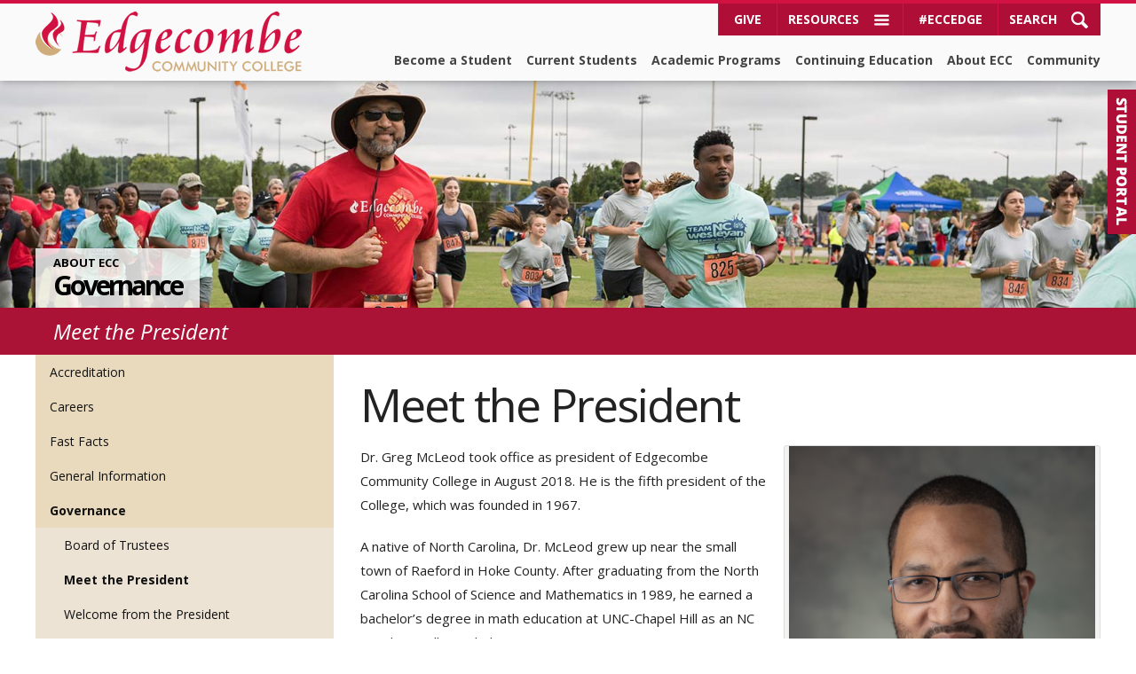

--- FILE ---
content_type: text/html; charset=UTF-8
request_url: https://edgecombe.edu/about/governance/meet-the-president/
body_size: 11433
content:
<!DOCTYPE html>
<!--[if IE 6]>
<html id="ie6" lang="en-US">
<![endif]-->
<!--[if IE 7]>
<html id="ie7" lang="en-US">
<![endif]-->
<!--[if IE 8]>
<html id="ie8" lang="en-US">
<![endif]-->

<!--[if !(IE 6) | !(IE 7) | !(IE 8)  ]><!-->
<html lang="en-US" style="margin: 0;">
<!--<![endif]-->

<head>
<!-- Google Tag Manager -->
<script>(function(w,d,s,l,i){w[l]=w[l]||[];w[l].push({'gtm.start':
new Date().getTime(),event:'gtm.js'});var f=d.getElementsByTagName(s)[0],
j=d.createElement(s),dl=l!='dataLayer'?'&l='+l:'';j.async=true;j.src=
'https://www.googletagmanager.com/gtm.js?id='+i+dl;f.parentNode.insertBefore(j,f);
})(window,document,'script','dataLayer','GTM-W2WK5GJN');</script>
<!-- End Google Tag Manager -->

<meta charset="UTF-8" />

<!-- mobile -->
<meta name="apple-mobile-web-app-title" content="ECC - Edgecombe" />
<meta name="viewport" content="width=device-width, initial-scale=1.0" />

<meta http-equiv="X-UA-Compatible" content="IE=edge">

<link href="https://edgecombe.edu/wp-content/themes/redsharkdigital/css/img/apple-touch-icon.png" rel="apple-touch-icon" />
<link href="https://edgecombe.edu/wp-content/themes/redsharkdigital/css/img/apple-touch-icon-76x76.png" rel="apple-touch-icon-precomposed" sizes="76x76" />
<link href="https://edgecombe.edu/wp-content/themes/redsharkdigital/css/img/apple-touch-icon-120x120.png" rel="apple-touch-icon-precomposed" sizes="120x120" />
<link href="https://edgecombe.edu/wp-content/themes/redsharkdigital/css/img/apple-touch-icon-152x152.png" rel="apple-touch-icon-precomposed" sizes="152x152" />
<!-- end mobile -->

<link rel="stylesheet" type="text/css" media="all" href="https://edgecombe.edu/wp-content/themes/redsharkdigital/css/base.css?v=1.15.3" />
<link rel="stylesheet" type="text/css" media="all" href="https://edgecombe.edu/wp-content/themes/redsharkdigital/css/mobile.css?v=1.15.3" />
<link rel="shortcut icon" href="https://edgecombe.edu/wp-content/themes/redsharkdigital/favicon.ico?v=1.15.3" />
<meta name='robots' content='index, follow, max-image-preview:large, max-snippet:-1, max-video-preview:-1' />
	<style>img:is([sizes="auto" i], [sizes^="auto," i]) { contain-intrinsic-size: 3000px 1500px }</style>
	
	<!-- This site is optimized with the Yoast SEO plugin v26.2 - https://yoast.com/wordpress/plugins/seo/ -->
	<title>Meet the President - Edgecombe Community College</title>
	<meta name="description" content="Learn more about the personal and professional background of the current president of Edgecombe Community College." />
	<link rel="canonical" href="https://edgecombe.edu/about/governance/meet-the-president/" />
	<meta property="og:locale" content="en_US" />
	<meta property="og:type" content="article" />
	<meta property="og:title" content="Meet the President - Edgecombe Community College" />
	<meta property="og:description" content="Learn more about the personal and professional background of the current president of Edgecombe Community College." />
	<meta property="og:url" content="https://edgecombe.edu/about/governance/meet-the-president/" />
	<meta property="og:site_name" content="Edgecombe Community College" />
	<meta property="article:publisher" content="https://www.facebook.com/EdgecombeCC" />
	<meta property="article:modified_time" content="2025-06-30T15:57:52+00:00" />
	<meta property="og:image" content="https://edgecombe.edu/files/2019/01/doctorgregmcleod2019-732x1024.png" />
	<meta property="og:image:width" content="732" />
	<meta property="og:image:height" content="1024" />
	<meta property="og:image:type" content="image/png" />
	<meta name="twitter:card" content="summary_large_image" />
	<meta name="twitter:site" content="@EdgecombeCC" />
	<meta name="twitter:label1" content="Est. reading time" />
	<meta name="twitter:data1" content="3 minutes" />
	<script type="application/ld+json" class="yoast-schema-graph">{"@context":"https://schema.org","@graph":[{"@type":"WebPage","@id":"https://edgecombe.edu/about/governance/meet-the-president/","url":"https://edgecombe.edu/about/governance/meet-the-president/","name":"Meet the President - Edgecombe Community College","isPartOf":{"@id":"https://edgecombe.edu/#website"},"primaryImageOfPage":{"@id":"https://edgecombe.edu/about/governance/meet-the-president/#primaryimage"},"image":{"@id":"https://edgecombe.edu/about/governance/meet-the-president/#primaryimage"},"thumbnailUrl":"https://edgecombe.edu/files/2019/01/doctorgregmcleod2019-732x1024.png","datePublished":"2018-09-10T18:44:33+00:00","dateModified":"2025-06-30T15:57:52+00:00","description":"Learn more about the personal and professional background of the current president of Edgecombe Community College.","breadcrumb":{"@id":"https://edgecombe.edu/about/governance/meet-the-president/#breadcrumb"},"inLanguage":"en-US","potentialAction":[{"@type":"ReadAction","target":["https://edgecombe.edu/about/governance/meet-the-president/"]}]},{"@type":"ImageObject","inLanguage":"en-US","@id":"https://edgecombe.edu/about/governance/meet-the-president/#primaryimage","url":"https://edgecombe.edu/files/2019/01/doctorgregmcleod2019.png","contentUrl":"https://edgecombe.edu/files/2019/01/doctorgregmcleod2019.png","width":1463,"height":2048,"caption":"Dr. Greg McLeod"},{"@type":"BreadcrumbList","@id":"https://edgecombe.edu/about/governance/meet-the-president/#breadcrumb","itemListElement":[{"@type":"ListItem","position":1,"name":"Home","item":"https://edgecombe.edu/"},{"@type":"ListItem","position":2,"name":"About ECC","item":"https://edgecombe.edu/about/"},{"@type":"ListItem","position":3,"name":"Governance","item":"https://edgecombe.edu/about/governance/"},{"@type":"ListItem","position":4,"name":"Meet the President"}]},{"@type":"WebSite","@id":"https://edgecombe.edu/#website","url":"https://edgecombe.edu/","name":"Edgecombe Community College","description":"Get more than an education. Get the Edge.","publisher":{"@id":"https://edgecombe.edu/#organization"},"potentialAction":[{"@type":"SearchAction","target":{"@type":"EntryPoint","urlTemplate":"https://edgecombe.edu/?s={search_term_string}"},"query-input":{"@type":"PropertyValueSpecification","valueRequired":true,"valueName":"search_term_string"}}],"inLanguage":"en-US"},{"@type":"Organization","@id":"https://edgecombe.edu/#organization","name":"Edgecombe Community College","url":"https://edgecombe.edu/","logo":{"@type":"ImageObject","inLanguage":"en-US","@id":"https://edgecombe.edu/#/schema/logo/image/","url":"https://edgecombe.edu/files/2017/04/COLORLOGO-ai.png","contentUrl":"https://edgecombe.edu/files/2017/04/COLORLOGO-ai.png","width":244,"height":56,"caption":"Edgecombe Community College"},"image":{"@id":"https://edgecombe.edu/#/schema/logo/image/"},"sameAs":["https://www.facebook.com/EdgecombeCC","https://x.com/EdgecombeCC","https://www.instagram.com/edgecombecc","https://www.linkedin.com/school/edgecombe-community-college","https://www.youtube.com/user/edgecombeedu","https://en.wikipedia.org/wiki/Edgecombe_Community_College"]}]}</script>
	<!-- / Yoast SEO plugin. -->


<link rel='stylesheet' id='wp-block-library-css' href='https://edgecombe.edu/wp-includes/css/dist/block-library/style.min.css?ver=6.8.3' type='text/css' media='all' />
<style id='classic-theme-styles-inline-css' type='text/css'>
/*! This file is auto-generated */
.wp-block-button__link{color:#fff;background-color:#32373c;border-radius:9999px;box-shadow:none;text-decoration:none;padding:calc(.667em + 2px) calc(1.333em + 2px);font-size:1.125em}.wp-block-file__button{background:#32373c;color:#fff;text-decoration:none}
</style>
<style id='global-styles-inline-css' type='text/css'>
:root{--wp--preset--aspect-ratio--square: 1;--wp--preset--aspect-ratio--4-3: 4/3;--wp--preset--aspect-ratio--3-4: 3/4;--wp--preset--aspect-ratio--3-2: 3/2;--wp--preset--aspect-ratio--2-3: 2/3;--wp--preset--aspect-ratio--16-9: 16/9;--wp--preset--aspect-ratio--9-16: 9/16;--wp--preset--color--black: #000000;--wp--preset--color--cyan-bluish-gray: #abb8c3;--wp--preset--color--white: #ffffff;--wp--preset--color--pale-pink: #f78da7;--wp--preset--color--vivid-red: #cf2e2e;--wp--preset--color--luminous-vivid-orange: #ff6900;--wp--preset--color--luminous-vivid-amber: #fcb900;--wp--preset--color--light-green-cyan: #7bdcb5;--wp--preset--color--vivid-green-cyan: #00d084;--wp--preset--color--pale-cyan-blue: #8ed1fc;--wp--preset--color--vivid-cyan-blue: #0693e3;--wp--preset--color--vivid-purple: #9b51e0;--wp--preset--gradient--vivid-cyan-blue-to-vivid-purple: linear-gradient(135deg,rgba(6,147,227,1) 0%,rgb(155,81,224) 100%);--wp--preset--gradient--light-green-cyan-to-vivid-green-cyan: linear-gradient(135deg,rgb(122,220,180) 0%,rgb(0,208,130) 100%);--wp--preset--gradient--luminous-vivid-amber-to-luminous-vivid-orange: linear-gradient(135deg,rgba(252,185,0,1) 0%,rgba(255,105,0,1) 100%);--wp--preset--gradient--luminous-vivid-orange-to-vivid-red: linear-gradient(135deg,rgba(255,105,0,1) 0%,rgb(207,46,46) 100%);--wp--preset--gradient--very-light-gray-to-cyan-bluish-gray: linear-gradient(135deg,rgb(238,238,238) 0%,rgb(169,184,195) 100%);--wp--preset--gradient--cool-to-warm-spectrum: linear-gradient(135deg,rgb(74,234,220) 0%,rgb(151,120,209) 20%,rgb(207,42,186) 40%,rgb(238,44,130) 60%,rgb(251,105,98) 80%,rgb(254,248,76) 100%);--wp--preset--gradient--blush-light-purple: linear-gradient(135deg,rgb(255,206,236) 0%,rgb(152,150,240) 100%);--wp--preset--gradient--blush-bordeaux: linear-gradient(135deg,rgb(254,205,165) 0%,rgb(254,45,45) 50%,rgb(107,0,62) 100%);--wp--preset--gradient--luminous-dusk: linear-gradient(135deg,rgb(255,203,112) 0%,rgb(199,81,192) 50%,rgb(65,88,208) 100%);--wp--preset--gradient--pale-ocean: linear-gradient(135deg,rgb(255,245,203) 0%,rgb(182,227,212) 50%,rgb(51,167,181) 100%);--wp--preset--gradient--electric-grass: linear-gradient(135deg,rgb(202,248,128) 0%,rgb(113,206,126) 100%);--wp--preset--gradient--midnight: linear-gradient(135deg,rgb(2,3,129) 0%,rgb(40,116,252) 100%);--wp--preset--font-size--small: 13px;--wp--preset--font-size--medium: 20px;--wp--preset--font-size--large: 36px;--wp--preset--font-size--x-large: 42px;--wp--preset--spacing--20: 0.44rem;--wp--preset--spacing--30: 0.67rem;--wp--preset--spacing--40: 1rem;--wp--preset--spacing--50: 1.5rem;--wp--preset--spacing--60: 2.25rem;--wp--preset--spacing--70: 3.38rem;--wp--preset--spacing--80: 5.06rem;--wp--preset--shadow--natural: 6px 6px 9px rgba(0, 0, 0, 0.2);--wp--preset--shadow--deep: 12px 12px 50px rgba(0, 0, 0, 0.4);--wp--preset--shadow--sharp: 6px 6px 0px rgba(0, 0, 0, 0.2);--wp--preset--shadow--outlined: 6px 6px 0px -3px rgba(255, 255, 255, 1), 6px 6px rgba(0, 0, 0, 1);--wp--preset--shadow--crisp: 6px 6px 0px rgba(0, 0, 0, 1);}:where(.is-layout-flex){gap: 0.5em;}:where(.is-layout-grid){gap: 0.5em;}body .is-layout-flex{display: flex;}.is-layout-flex{flex-wrap: wrap;align-items: center;}.is-layout-flex > :is(*, div){margin: 0;}body .is-layout-grid{display: grid;}.is-layout-grid > :is(*, div){margin: 0;}:where(.wp-block-columns.is-layout-flex){gap: 2em;}:where(.wp-block-columns.is-layout-grid){gap: 2em;}:where(.wp-block-post-template.is-layout-flex){gap: 1.25em;}:where(.wp-block-post-template.is-layout-grid){gap: 1.25em;}.has-black-color{color: var(--wp--preset--color--black) !important;}.has-cyan-bluish-gray-color{color: var(--wp--preset--color--cyan-bluish-gray) !important;}.has-white-color{color: var(--wp--preset--color--white) !important;}.has-pale-pink-color{color: var(--wp--preset--color--pale-pink) !important;}.has-vivid-red-color{color: var(--wp--preset--color--vivid-red) !important;}.has-luminous-vivid-orange-color{color: var(--wp--preset--color--luminous-vivid-orange) !important;}.has-luminous-vivid-amber-color{color: var(--wp--preset--color--luminous-vivid-amber) !important;}.has-light-green-cyan-color{color: var(--wp--preset--color--light-green-cyan) !important;}.has-vivid-green-cyan-color{color: var(--wp--preset--color--vivid-green-cyan) !important;}.has-pale-cyan-blue-color{color: var(--wp--preset--color--pale-cyan-blue) !important;}.has-vivid-cyan-blue-color{color: var(--wp--preset--color--vivid-cyan-blue) !important;}.has-vivid-purple-color{color: var(--wp--preset--color--vivid-purple) !important;}.has-black-background-color{background-color: var(--wp--preset--color--black) !important;}.has-cyan-bluish-gray-background-color{background-color: var(--wp--preset--color--cyan-bluish-gray) !important;}.has-white-background-color{background-color: var(--wp--preset--color--white) !important;}.has-pale-pink-background-color{background-color: var(--wp--preset--color--pale-pink) !important;}.has-vivid-red-background-color{background-color: var(--wp--preset--color--vivid-red) !important;}.has-luminous-vivid-orange-background-color{background-color: var(--wp--preset--color--luminous-vivid-orange) !important;}.has-luminous-vivid-amber-background-color{background-color: var(--wp--preset--color--luminous-vivid-amber) !important;}.has-light-green-cyan-background-color{background-color: var(--wp--preset--color--light-green-cyan) !important;}.has-vivid-green-cyan-background-color{background-color: var(--wp--preset--color--vivid-green-cyan) !important;}.has-pale-cyan-blue-background-color{background-color: var(--wp--preset--color--pale-cyan-blue) !important;}.has-vivid-cyan-blue-background-color{background-color: var(--wp--preset--color--vivid-cyan-blue) !important;}.has-vivid-purple-background-color{background-color: var(--wp--preset--color--vivid-purple) !important;}.has-black-border-color{border-color: var(--wp--preset--color--black) !important;}.has-cyan-bluish-gray-border-color{border-color: var(--wp--preset--color--cyan-bluish-gray) !important;}.has-white-border-color{border-color: var(--wp--preset--color--white) !important;}.has-pale-pink-border-color{border-color: var(--wp--preset--color--pale-pink) !important;}.has-vivid-red-border-color{border-color: var(--wp--preset--color--vivid-red) !important;}.has-luminous-vivid-orange-border-color{border-color: var(--wp--preset--color--luminous-vivid-orange) !important;}.has-luminous-vivid-amber-border-color{border-color: var(--wp--preset--color--luminous-vivid-amber) !important;}.has-light-green-cyan-border-color{border-color: var(--wp--preset--color--light-green-cyan) !important;}.has-vivid-green-cyan-border-color{border-color: var(--wp--preset--color--vivid-green-cyan) !important;}.has-pale-cyan-blue-border-color{border-color: var(--wp--preset--color--pale-cyan-blue) !important;}.has-vivid-cyan-blue-border-color{border-color: var(--wp--preset--color--vivid-cyan-blue) !important;}.has-vivid-purple-border-color{border-color: var(--wp--preset--color--vivid-purple) !important;}.has-vivid-cyan-blue-to-vivid-purple-gradient-background{background: var(--wp--preset--gradient--vivid-cyan-blue-to-vivid-purple) !important;}.has-light-green-cyan-to-vivid-green-cyan-gradient-background{background: var(--wp--preset--gradient--light-green-cyan-to-vivid-green-cyan) !important;}.has-luminous-vivid-amber-to-luminous-vivid-orange-gradient-background{background: var(--wp--preset--gradient--luminous-vivid-amber-to-luminous-vivid-orange) !important;}.has-luminous-vivid-orange-to-vivid-red-gradient-background{background: var(--wp--preset--gradient--luminous-vivid-orange-to-vivid-red) !important;}.has-very-light-gray-to-cyan-bluish-gray-gradient-background{background: var(--wp--preset--gradient--very-light-gray-to-cyan-bluish-gray) !important;}.has-cool-to-warm-spectrum-gradient-background{background: var(--wp--preset--gradient--cool-to-warm-spectrum) !important;}.has-blush-light-purple-gradient-background{background: var(--wp--preset--gradient--blush-light-purple) !important;}.has-blush-bordeaux-gradient-background{background: var(--wp--preset--gradient--blush-bordeaux) !important;}.has-luminous-dusk-gradient-background{background: var(--wp--preset--gradient--luminous-dusk) !important;}.has-pale-ocean-gradient-background{background: var(--wp--preset--gradient--pale-ocean) !important;}.has-electric-grass-gradient-background{background: var(--wp--preset--gradient--electric-grass) !important;}.has-midnight-gradient-background{background: var(--wp--preset--gradient--midnight) !important;}.has-small-font-size{font-size: var(--wp--preset--font-size--small) !important;}.has-medium-font-size{font-size: var(--wp--preset--font-size--medium) !important;}.has-large-font-size{font-size: var(--wp--preset--font-size--large) !important;}.has-x-large-font-size{font-size: var(--wp--preset--font-size--x-large) !important;}
:where(.wp-block-post-template.is-layout-flex){gap: 1.25em;}:where(.wp-block-post-template.is-layout-grid){gap: 1.25em;}
:where(.wp-block-columns.is-layout-flex){gap: 2em;}:where(.wp-block-columns.is-layout-grid){gap: 2em;}
:root :where(.wp-block-pullquote){font-size: 1.5em;line-height: 1.6;}
</style>
<link rel='stylesheet' id='fancybox_css-css' href='https://edgecombe.edu/wp-content/themes/redsharkdigital/js/fancybox/fancybox.css?ver=1.15.3' type='text/css' media='all' />
<script type="text/javascript" src="https://edgecombe.edu/wp-includes/js/jquery/jquery.min.js?ver=3.7.1" id="jquery-core-js"></script>
<script type="text/javascript" src="https://edgecombe.edu/wp-includes/js/jquery/jquery-migrate.min.js?ver=3.4.1" id="jquery-migrate-js"></script>
<link rel="EditURI" type="application/rsd+xml" title="RSD" href="https://edgecombe.edu/xmlrpc.php?rsd" />
<meta name="generator" content="WordPress 6.8.3" />

<!--[if lt IE 9]><script src="https://edgecombe.edu/wp-content/themes/redsharkdigital/js/html5.js"></script><![endif]-->
<script src="https://kit.fontawesome.com/29ade39b7a.js" crossorigin="anonymous"></script>
<script async src="https://www.googletagmanager.com/gtag/js?id=UA-74044430-1"></script>
<script>
    window.dataLayer = window.dataLayer || [];
    function gtag(){dataLayer.push(arguments);}
    gtag('js', new Date());
    gtag('config', 'UA-74044430-1');
    gtag('config', 'AW-946654952');
</script></head>
<body itemscope itemtype="http://schema.org/WebPage">
	<!-- Google Tag Manager (noscript) -->
<noscript><iframe src="https://www.googletagmanager.com/ns.html?id=GTM-W2WK5GJN"
height="0" width="0" style="display:none;visibility:hidden"></iframe></noscript>
<!-- End Google Tag Manager (noscript) -->
<header role="banner" class="top">
  <div class="container">
    <div class="top_logo" id="top">
      <h1>
        <a href="https://edgecombe.edu/" title="Edgecombe Community College">
          <img class="logo" src="https://edgecombe.edu/wp-content/themes/redsharkdigital/css/img/logo.png" alt="Edgecombe Community College" />
          <span>Edgecombe Community College</span>
        </a>
      </h1>
    </div>
    <div class="top_misc">
      <div class="top_quick">
        <ul class="menu">

          <li class="only_mobile"><a href="javascript:void(0);" class="trigger"><span>Main Menu</span> <i class="basic-list"></i></a>
            <div class="top_quick_content">
              <ul id="menu-main-navigation" class="menu"><li id="menu-item-3170" class="home_menu menu-item menu-item-type-post_type menu-item-object-page menu-item-home menu-item-3170"><a href="https://edgecombe.edu/">Home</a></li>
<li id="menu-item-13987" class="menu-item menu-item-type-post_type menu-item-object-page menu-item-13987"><a href="https://edgecombe.edu/become-a-student/">Become a Student</a></li>
<li id="menu-item-36" class="menu-item menu-item-type-post_type menu-item-object-page menu-item-36"><a href="https://edgecombe.edu/current-students/">Current Students</a></li>
<li id="menu-item-23" class="menu-item menu-item-type-post_type menu-item-object-page menu-item-23"><a href="https://edgecombe.edu/programs/">Academic Programs</a></li>
<li id="menu-item-26" class="menu-item menu-item-type-post_type menu-item-object-page menu-item-26"><a href="https://edgecombe.edu/continuing-education/">Continuing Education</a></li>
<li id="menu-item-22" class="menu-item menu-item-type-post_type menu-item-object-page current-page-ancestor menu-item-22"><a href="https://edgecombe.edu/about/">About ECC</a></li>
<li id="menu-item-33" class="menu-item menu-item-type-post_type menu-item-object-page menu-item-33"><a href="https://edgecombe.edu/community/">Community</a></li>
</ul>            </div>
          </li>
          <li class="only_mobile"><a href="javascript:void(0);" class="trigger"><span>Student Portal</span> <i class="basic-graduation-cap"></i></a>
            <div class="top_quick_content">
              <ul id="menu-student-portal-navigation" class="menu"><li id="menu-item-30278" class="apps is-yellow is-wide menu-item menu-item-type-custom menu-item-object-custom menu-item-30278"><a href="https://myapps.microsoft.com/">MyApps <small>Email, Moodle, Self Service, Starfish</small></a></li>
<li id="menu-item-34872" class="menu-item menu-item-type-post_type menu-item-object-page menu-item-34872"><a href="https://edgecombe.edu/current-students/student-success-center/">Academic Success</a></li>
<li id="menu-item-415" class="bookstore menu-item menu-item-type-post_type menu-item-object-page menu-item-415"><a href="https://edgecombe.edu/student-portal/bookstore/">Bookstore</a></li>
<li id="menu-item-417" class="alerts menu-item menu-item-type-post_type menu-item-object-page menu-item-417"><a href="https://edgecombe.edu/student-portal/campus-alerts/">Campus Alerts</a></li>
<li id="menu-item-13602" class="menu-item menu-item-type-custom menu-item-object-custom menu-item-13602"><a href="https://edgecombe.edu/current-students/student-support/career-development/">Career Development / Jobs</a></li>
<li id="menu-item-7776" class="menu-item menu-item-type-custom menu-item-object-custom menu-item-7776"><a href="http://catalog.edgecombe.edu/">Catalog/Handbook</a></li>
<li id="menu-item-7545" class="menu-item menu-item-type-custom menu-item-object-custom menu-item-7545"><a href="https://edgecombe.edu/programs/find-classes/">Find Classes</a></li>
<li id="menu-item-15829" class="menu-item menu-item-type-custom menu-item-object-custom menu-item-15829"><a href="https://edgecombe.edu/current-students/find-your-advisor/">Find Your Advisor</a></li>
<li id="menu-item-418" class="forms menu-item menu-item-type-post_type menu-item-object-page menu-item-418"><a href="https://edgecombe.edu/student-portal/forms/">Forms</a></li>
<li id="menu-item-413" class="lrc menu-item menu-item-type-post_type menu-item-object-page menu-item-413"><a href="https://edgecombe.edu/student-portal/library-lrc/">Library / LRC</a></li>
<li id="menu-item-1502" class="edgeid menu-item menu-item-type-custom menu-item-object-custom menu-item-1502"><a target="_blank" href="https://passwordreset.microsoftonline.com/">Password Reset</a></li>
<li id="menu-item-10922" class="menu-item menu-item-type-post_type menu-item-object-page menu-item-10922"><a href="https://edgecombe.edu/about/qep/">Quality Enhancement Plan</a></li>
<li id="menu-item-16299" class="menu-item menu-item-type-custom menu-item-object-custom menu-item-16299"><a href="https://edgecombe.edu/current-students/student-support/">Student Support</a></li>
<li id="menu-item-416" class="it menu-item menu-item-type-post_type menu-item-object-page menu-item-416"><a href="https://edgecombe.edu/student-portal/technical-support/">Technical Support</a></li>
<li id="menu-item-34641" class="menu-item menu-item-type-custom menu-item-object-custom menu-item-34641"><a href="https://launcher.myapps.microsoft.com/api/signin/9ca31e2e-3ed2-4caf-9c29-21e47a1459dc?tenantId=83230f4e-0d7d-4711-a0bd-6b1c008548a2">Tutoring</a></li>
</ul>            </div>
          </li>

          <li class="only_desktop"><a href="https://edgecombe.edu/community/ecc-foundation/"><strong>Give</strong></a></li>
          
          <li><a href="javascript:void(0);" class="trigger"><span>Resources</span> <i class="basic-menu"></i></a>
            <div class="top_quick_content">
              <ul><li><a href="https://edgecombe.edu/resources/student-success-center/">Academic Success Center</a></li><li><a href="https://edgecombe.edu/resources/bookstore/">Bookstore</a></li><li><a href="https://edgecombe.edu/resources/campus-map/">Campus Maps</a></li><li><a href="https://edgecombe.edu/resources/crc/">CRC</a></li><li><a href="https://edgecombe.edu/resources/email-updates/">Email Updates</a></li><li><a href="https://edgecombe.edu/resources/employee-directory/">Employee Directory</a></li><li><a href="https://edgecombe.edu/resources/employee-portal/">Employee Portal</a></li><li><a href="https://edgecombe.edu/resources/find-classes/">Find Classes</a></li><li><a href="https://edgecombe.edu/resources/information-request/">Information Request</a></li></ul><ul><li><a href="https://edgecombe.edu/resources/ecc-foundation/">Give Now</a></li><li><a href="https://edgecombe.edu/resources/library-lrc/">Library</a></li><li><a href="https://edgecombe.edu/resources/public-concerns/">Public Concerns</a></li><li><a href="https://edgecombe.edu/resources/myapps/">MyApps</a></li><li><a href="https://edgecombe.edu/resources/schedule-a-tour/">Schedule a Tour</a></li><li><a href="https://edgecombe.edu/resources/small-business-center/">Small Business Center</a></li><li><a href="https://edgecombe.edu/resources/state-authorization/">State Authorization</a></li><li><a href="https://edgecombe.edu/resources/transcript-request-2/">Transcript Request</a></li><li><a href="https://edgecombe.edu/resources/work-at-ecc-2/">Work at ECC</a></li></ul>            </div>
          </li>
          <li class="is_hashtag"><a href="javascript:void(0);" class="trigger"><strong>#ECCEDGE</strong></a>
            <div class="top_quick_content">
              <ul class="social_links"><li><a href="https://www.facebook.com/EdgecombeCC" target="_blank" title="Facebook"><i class="fa-brands fa-facebook"></i><strong>Facebook</strong></a></li><li><a href="https://www.instagram.com/edgecombecc/" target="_blank" title="Instagram"><i class="fa-brands fa-instagram"></i><strong>Instagram</strong></a></li><li><a href="https://x.com/EdgecombeCC" target="_blank" title="X (Twitter)"><i class="fa-brands fa-x-twitter"></i><strong>X (Twitter)</strong></a></li><li><a href="https://www.youtube.com/user/edgecombeedu" target="_blank" title="YouTube"><i class="fa-brands fa-youtube"></i><strong>YouTube</strong></a></li><li><a href="https://www.linkedin.com/school/edgecombe-community-college/" target="_blank" title="LinkedIn"><i class="fa-brands fa-linkedin"></i><strong>LinkedIn</strong></a></li><li><a href="https://www.facebook.com/ECCBLET/" target="_blank" title="BLET"><i class="fa-brands fa-facebook"></i><strong>BLET</strong></a></li><li><a href="https://www.facebook.com/ECCCTMRI/" target="_blank" title="CT/MRI"><i class="fa-brands fa-facebook"></i><strong>CT/MRI</strong></a></li><li><a href="https://www.facebook.com/edgecombeccfoundation/" target="_blank" title="ECC Foundation"><i class="fa-brands fa-facebook"></i><strong>ECC Foundation</strong></a></li><li><a href="https://www.facebook.com/ecc.criteccly.stable/" target="_blank" title="High Altitude Balloon Team"><i class="fa-brands fa-facebook"></i><strong>High Altitude Balloon Team</strong></a></li><li><a href="https://www.facebook.com/ECCNursing" target="_blank" title="Nursing"><i class="fa-brands fa-facebook"></i><strong>Nursing</strong></a></li><li><a href="https://www.facebook.com/ECCPublicSafety/" target="_blank" title="Public Safety"><i class="fa-brands fa-facebook"></i><strong>Public Safety</strong></a></li><li><a href="https://www.facebook.com/ECCSBC/" target="_blank" title="Small Business Center"><i class="fa-brands fa-facebook"></i><strong>Small Business Center</strong></a></li></ul>            </div>
          </li>
          <li><a href="javascript:void(0);" class="trigger"><span>Search</span> <i class="basic-search"></i></a>
            <div class="top_quick_content">
              <form method="GET" action="https://edgecombe.edu/">
                <div class="quick_text"><input id="top_search_input" type="text" placeholder="Search here..." name="s" /></div>
                <div class="quick_submit"><input type="submit" value="Search" /></div>
              </form>
            </div>
          </li>
        </ul>
      </div>

      <div class="top_nav">
        <ul id="menu-main-navigation-1" class="menu"><li class="home_menu menu-item menu-item-type-post_type menu-item-object-page menu-item-home menu-item-3170"><a href="https://edgecombe.edu/">Home</a></li>
<li class="menu-item menu-item-type-post_type menu-item-object-page menu-item-13987"><a href="https://edgecombe.edu/become-a-student/">Become a Student</a></li>
<li class="menu-item menu-item-type-post_type menu-item-object-page menu-item-36"><a href="https://edgecombe.edu/current-students/">Current Students</a></li>
<li class="menu-item menu-item-type-post_type menu-item-object-page menu-item-23"><a href="https://edgecombe.edu/programs/">Academic Programs</a></li>
<li class="menu-item menu-item-type-post_type menu-item-object-page menu-item-26"><a href="https://edgecombe.edu/continuing-education/">Continuing Education</a></li>
<li class="menu-item menu-item-type-post_type menu-item-object-page current-page-ancestor menu-item-22"><a href="https://edgecombe.edu/about/">About ECC</a></li>
<li class="menu-item menu-item-type-post_type menu-item-object-page menu-item-33"><a href="https://edgecombe.edu/community/">Community</a></li>
</ul>      </div>
    </div>
  </div>
</header>
<div id="top_spacer"></div>
<div class="floating_nav" id="floating_nav">
  <div class="float_trigger">
    <a href="javascript:void(0);" class="ft_links" title="Student Portal"><span>Student Portal</span></a>
    <!--a href="javascript:void(0);" class="ft_finan" title="Financial Aid"><span>Financial Aid</span></a-->
  </div>
  <div class="float_tab">
    <div id="ft_links">
        <ul id="menu-student-portal-navigation-1" class="menu"><li class="apps is-yellow is-wide menu-item menu-item-type-custom menu-item-object-custom menu-item-30278"><a href="https://myapps.microsoft.com/"><span>MyApps <small>Email, Moodle, Self Service, Starfish</small></span></a></li>
<li class="menu-item menu-item-type-post_type menu-item-object-page menu-item-34872"><a href="https://edgecombe.edu/current-students/student-success-center/"><span>Academic Success</span></a></li>
<li class="bookstore menu-item menu-item-type-post_type menu-item-object-page menu-item-415"><a href="https://edgecombe.edu/student-portal/bookstore/"><span>Bookstore</span></a></li>
<li class="alerts menu-item menu-item-type-post_type menu-item-object-page menu-item-417"><a href="https://edgecombe.edu/student-portal/campus-alerts/"><span>Campus Alerts</span></a></li>
<li class="menu-item menu-item-type-custom menu-item-object-custom menu-item-13602"><a href="https://edgecombe.edu/current-students/student-support/career-development/"><span>Career Development / Jobs</span></a></li>
<li class="menu-item menu-item-type-custom menu-item-object-custom menu-item-7776"><a href="http://catalog.edgecombe.edu/"><span>Catalog/Handbook</span></a></li>
<li class="menu-item menu-item-type-custom menu-item-object-custom menu-item-7545"><a href="https://edgecombe.edu/programs/find-classes/"><span>Find Classes</span></a></li>
<li class="menu-item menu-item-type-custom menu-item-object-custom menu-item-15829"><a href="https://edgecombe.edu/current-students/find-your-advisor/"><span>Find Your Advisor</span></a></li>
<li class="forms menu-item menu-item-type-post_type menu-item-object-page menu-item-418"><a href="https://edgecombe.edu/student-portal/forms/"><span>Forms</span></a></li>
<li class="lrc menu-item menu-item-type-post_type menu-item-object-page menu-item-413"><a href="https://edgecombe.edu/student-portal/library-lrc/"><span>Library / LRC</span></a></li>
<li class="edgeid menu-item menu-item-type-custom menu-item-object-custom menu-item-1502"><a target="_blank" href="https://passwordreset.microsoftonline.com/"><span>Password Reset</span></a></li>
<li class="menu-item menu-item-type-post_type menu-item-object-page menu-item-10922"><a href="https://edgecombe.edu/about/qep/"><span>Quality Enhancement Plan</span></a></li>
<li class="menu-item menu-item-type-custom menu-item-object-custom menu-item-16299"><a href="https://edgecombe.edu/current-students/student-support/"><span>Student Support</span></a></li>
<li class="it menu-item menu-item-type-post_type menu-item-object-page menu-item-416"><a href="https://edgecombe.edu/student-portal/technical-support/"><span>Technical Support</span></a></li>
<li class="menu-item menu-item-type-custom menu-item-object-custom menu-item-34641"><a href="https://launcher.myapps.microsoft.com/api/signin/9ca31e2e-3ed2-4caf-9c29-21e47a1459dc?tenantId=83230f4e-0d7d-4711-a0bd-6b1c008548a2"><span>Tutoring</span></a></li>
</ul>    </div>
  </div>
</div>
<div class="main_heading" style="background-image: url(https://edgecombe.edu/files/2023/07/Dr-M.jpg);"><div class="container"><div class="heading_title"><h1><small><a href="https://edgecombe.edu/about/">About ECC</a></small> <a href="https://edgecombe.edu/about/governance/">Governance</a></h1></div><div class="heading_ghost"></div></div></div><div class="heading_bar"><div class="container"><h2>Meet the President</h2></div></div><div class="container is_page"><nav class="vertical_nav"><a href="javascript:void(0);" class="trigger"><i class="basic-plus"></i> <span>View Navigation</span></a><ul><li class="page_item page-item-2067"><a href="https://edgecombe.edu/about/accreditation/">Accreditation</a></li>
<li class="page_item page-item-11612"><a href="https://edgecombe.edu/about/jobs/">Careers</a></li>
<li class="page_item page-item-2055"><a href="https://edgecombe.edu/about/fast-facts/">Fast Facts</a></li>
<li class="page_item page-item-172 page_item_has_children"><a href="https://edgecombe.edu/about/general-information/">General Information</a>
<ul class='children'>
	<li class="page_item page-item-8094"><a href="https://edgecombe.edu/about/general-information/timeline/">Timeline of ECC History</a></li>
</ul>
</li>
<li class="page_item page-item-10275 page_item_has_children current_page_ancestor current_page_parent"><a href="https://edgecombe.edu/about/governance/">Governance</a>
<ul class='children'>
	<li class="page_item page-item-173 page_item_has_children"><a href="https://edgecombe.edu/about/governance/bot/">Board of Trustees</a>
	<ul class='children'>
		<li class="page_item page-item-11375"><a href="https://edgecombe.edu/about/governance/bot/about-the-board-of-trustees/">About the Board of Trustees</a></li>
		<li class="page_item page-item-11377"><a href="https://edgecombe.edu/about/governance/bot/history-of-the-board-of-trustees/">History of the Board of Trustees</a></li>
	</ul>
</li>
	<li class="page_item page-item-10262 current_page_item"><a href="https://edgecombe.edu/about/governance/meet-the-president/" aria-current="page">Meet the President</a></li>
	<li class="page_item page-item-10806"><a href="https://edgecombe.edu/about/governance/welcome-from-the-president/">Welcome from the President</a></li>
	<li class="page_item page-item-10280"><a href="https://edgecombe.edu/about/governance/former-presidents/">Former Presidents</a></li>
</ul>
</li>
<li class="page_item page-item-2050"><a href="https://edgecombe.edu/about/hours-of-operation/">Hours of Operation</a></li>
<li class="page_item page-item-2065 page_item_has_children"><a href="https://edgecombe.edu/about/institutional-effectiveness/">Institutional Effectiveness</a>
<ul class='children'>
	<li class="page_item page-item-37389"><a href="https://edgecombe.edu/about/institutional-effectiveness/key-student-completion-indicator/">Key Student Completion Indicator</a></li>
</ul>
</li>
<li class="page_item page-item-554"><a href="https://edgecombe.edu/about/maps-and-directions/">Maps and Directions</a></li>
<li class="page_item page-item-4608"><a href="https://edgecombe.edu/about/policies/">Policies</a></li>
<li class="page_item page-item-175"><a href="https://edgecombe.edu/about/publications/">Publications</a></li>
<li class="page_item page-item-9792"><a href="https://edgecombe.edu/about/qep/">Quality Enhancement Plan</a></li>
<li class="page_item page-item-2070"><a href="https://edgecombe.edu/about/vision-statement-mission-statement-college-goals/">Vision Statement, Values, Mission, College Goals</a></li>
</ul><form class="mobile_submenu" action="https://edgecombe.edu/" method="get"><select onchange="this.form.submit()" name='page_id' id='page_id'>
	<option value="">Select...</option>
	<option class="level-0" value="2067">Accreditation</option>
	<option class="level-0" value="2055">Fast Facts</option>
	<option class="level-0" value="11612">Careers</option>
	<option class="level-0" value="172">General Information</option>
	<option class="level-1" value="8094">&nbsp;&nbsp;&nbsp;Timeline of ECC History</option>
	<option class="level-0" value="2050">Hours of Operation</option>
	<option class="level-0" value="10275">Governance</option>
	<option class="level-1" value="173">&nbsp;&nbsp;&nbsp;Board of Trustees</option>
	<option class="level-2" value="11375">&nbsp;&nbsp;&nbsp;&nbsp;&nbsp;&nbsp;About the Board of Trustees</option>
	<option class="level-2" value="11377">&nbsp;&nbsp;&nbsp;&nbsp;&nbsp;&nbsp;History of the Board of Trustees</option>
	<option class="level-1" value="10262">&nbsp;&nbsp;&nbsp;Meet the President</option>
	<option class="level-1" value="10806">&nbsp;&nbsp;&nbsp;Welcome from the President</option>
	<option class="level-1" value="10280">&nbsp;&nbsp;&nbsp;Former Presidents</option>
	<option class="level-0" value="554">Maps and Directions</option>
	<option class="level-0" value="2065">Institutional Effectiveness</option>
	<option class="level-1" value="37389">&nbsp;&nbsp;&nbsp;Key Student Completion Indicator</option>
	<option class="level-0" value="4608">Policies</option>
	<option class="level-0" value="175">Publications</option>
	<option class="level-0" value="9792">Quality Enhancement Plan</option>
	<option class="level-0" value="2070">Vision Statement, Values, Mission, College Goals</option>
</select>
</form></nav><div class="content_wrap entry with_submenu" role="main"><h1>Meet the President</h1><div class="post_content"><div id="attachment_11052" style="width: 355px" class="wp-caption alignright"><img fetchpriority="high" decoding="async" aria-describedby="caption-attachment-11052" class=" wp-image-11052" src="https://edgecombe.edu/files/2019/01/doctorgregmcleod2019-732x1024.png" alt="" width="345" height="482" srcset="https://edgecombe.edu/files/2019/01/doctorgregmcleod2019-732x1024.png 732w, https://edgecombe.edu/files/2019/01/doctorgregmcleod2019-161x225.png 161w, https://edgecombe.edu/files/2019/01/doctorgregmcleod2019.png 1463w" sizes="(max-width: 345px) 100vw, 345px" /><p id="caption-attachment-11052" class="wp-caption-text">Dr. Greg McLeod</p></div>
<p>Dr. Greg McLeod took office as president of Edgecombe Community College in August 2018. He is the fifth president of the College, which was founded in 1967.</p>
<p>A native of North Carolina, Dr. McLeod grew up near the small town of Raeford in Hoke County. After graduating from the North Carolina School of Science and Mathematics in 1989, he earned a bachelor’s degree in math education at UNC-Chapel Hill as an NC Teaching Fellow Scholar.</p>
<p>After college, he taught middle school and high school math before working briefly in corporate marketing. Later, he earned a master’s degree in training and development and a certificate in business management at NC State University and a Ph.D. in leadership and education at Barry University in Florida.</p>
<p>Dr. McLeod began his community college career at Durham Technical Community College teaching developmental math, first as an adjunct instructor and then full-time.  From there, he served in a variety of roles at St. Petersburg College in Florida, supporting student retention and success initiatives, overseeing college-wide testing and student system support, and eventually leading student affairs of the Health Education Campus.</p>
<p>Next, he served as provost and executive director at St. Johns River State College, leading campus operations, academic and student affairs, and community relations for the St. Augustine Campus. Following this role, he served as provost and chief administrative officer of the Williamsburg Campus at Thomas Nelson Community College, now Virginia Peninsula Community College, and as the college-wide interim dean of health professions.</p>
<p>Dr. McLeod has been active in several higher education-related groups over the years. His dissertation research focused on selected predictors of academic success for students in developmental math, and he has presented at numerous conferences on student retention and success.</p>
<p>He strongly believes in mentoring and serving the community. He has actively served as a mentor to middle school, high school, and college students over the years, and developed and led a summer coding and robotics camp targeting underserved youth. He also helped to coordinate and lead high school leadership and youth career exploration programs.</p>
<p>Dr. McLeod currently serves as treasurer of the NC Association of Community College Presidents and a member of the American Association of Community College’s National Council on Black American Affairs. He serves on the American Association of Community College’s Economic and Workforce Development Commission. He also serves on the NC Community College System Developmental Education Redesign Committee, the Strategic Plan Data Advisory Committee, and the System Advisory Council.</p>
<p>Locally, he is a member of the Tarboro-Edgecombe Chamber of Commerce Board of Directors, Strategic Twin-Counties Education Partnership Board of Directors, and Carolinas Gateway Partnership Executive Board, and serves as vice chair of the Upper Coastal Plains Learning Council. He is past president of the Rotary Club of Tarboro.</p>
<p>Dr. McLeod is a member of Kappa Alpha Psi Fraternity, Inc. and Sigma Pi Phi (The Boulé) Fraternity, Inc. He and his wife, the former Beverly Wilkins of Oxford, NC, have a son and a daughter.</p>
<div class="highlight">
<p><strong><a href="https://edgecombe.edu/employee/mcleod-gregory/" target="_blank" rel="noopener noreferrer">Contact Dr. Greg McLeod</a></strong></p>
</div>
<div class="clear"></div></div></div></div><footer><div class="container footer__badges"><ul class="list--side vertical--middle"><li title="Aspen Prize"><a href="https://edgecombe.edu/news/ecc-among-top-150-community-colleges-eligible-for-2025-aspen-prize/"><figure><img src="https://edgecombe.edu/files/2023/11/Aspen-Prize_TOP-150_2025-909x1024.png" alt=""></figure></a></li><li title="Project Vision"><a href="https://edgecombe.edu/news/ecc-selected-for-national-project-vision/"><figure><img src="https://edgecombe.edu/files/2023/02/project-vision.png" alt="Project Vision - Helping Colleges Innovate"></figure></a></li><li title="LPN & LVN Programs"><a href="https://edgecombe.edu/news/ecc-practical-nursing-ranks-fourth-in-nc/"><figure><img src="https://edgecombe.edu/files/2023/11/LPN-badge-2024-1-1.png" alt=""></figure></a></li></ul></div><div class="theRow container"><div class="f_logo"><a href="https://edgecombe.edu/" title="Edgecombe Community College"><img class="logo" src="https://edgecombe.edu/wp-content/themes/redsharkdigital/css/img/logo.png" alt="Edgecombe Community College" /></a></div>
        <div class="f_contact">
            <h3>Contact</h3>
            <div class="f_single_phone"><strong>(252) 823-5166</strong> <em>(General)</em></div><div class=" f_email"><a href="mailto:admissions@edgecombe.edu">admissions@edgecombe.edu</a></div>
        </div><div class="f_campus"><h3>Tarboro Campus</h3><address>2009 W. Wilson St.<br />
Tarboro, NC 27886</address><div class="f_single_phone"><strong>(252) 823-6817</strong> <em>(Fax)</em></div></div><div class="f_campus"><h3>Rocky Mount Campus</h3><address>225 Tarboro St.<br />
Rocky Mount, NC 27801</address><div class="f_single_phone"><strong>(252) 824-3902</strong> <em>(Fax)</em></div></div>    </div>
    <div class="clear"></div>
    <div class="" id="socialMobile">
        <div class="container">
            <ul class="social_links"><li><a href="https://www.facebook.com/EdgecombeCC" target="_blank" title="Facebook"><i class="fa-brands fa-facebook"></i><strong>Facebook</strong></a></li><li><a href="https://www.instagram.com/edgecombecc/" target="_blank" title="Instagram"><i class="fa-brands fa-instagram"></i><strong>Instagram</strong></a></li><li><a href="https://x.com/EdgecombeCC" target="_blank" title="X (Twitter)"><i class="fa-brands fa-x-twitter"></i><strong>X (Twitter)</strong></a></li><li><a href="https://www.youtube.com/user/edgecombeedu" target="_blank" title="YouTube"><i class="fa-brands fa-youtube"></i><strong>YouTube</strong></a></li><li><a href="https://www.linkedin.com/school/edgecombe-community-college/" target="_blank" title="LinkedIn"><i class="fa-brands fa-linkedin"></i><strong>LinkedIn</strong></a></li></ul>        </div>
    </div>
  </div>
</footer>
<div class="copyright">
  <div class="container">
    <div class="cr_left">
    Copyright &copy; 2025 Edgecombe Community College. All Rights Reserved.
    <ul id="menu-footer-navigation" class="menu"><li id="menu-item-728" class="menu-item menu-item-type-post_type menu-item-object-page menu-item-728"><a href="https://edgecombe.edu/accessibility/">Accessibility</a></li>
<li id="menu-item-722" class="menu-item menu-item-type-post_type menu-item-object-page menu-item-722"><a href="https://edgecombe.edu/sitemap/">Sitemap</a></li>
<li id="menu-item-4711" class="menu-item menu-item-type-post_type menu-item-object-page menu-item-privacy-policy menu-item-4711"><a rel="privacy-policy" href="https://edgecombe.edu/terms-of-use/">Terms of Use</a></li>
</ul>    </div>
    <div class="cr_right">
    Web Design &amp; Hosting by <a rel="nofollow" target="_blank" href="http://www.viamark.com/">Viamark Advertising</a> and <a rel="nofollow" target="_blank" href="http://redsharkdigital.com/">Red Shark Digital</a>
    </div>
  </div>
</div>
<script type="speculationrules">
{"prefetch":[{"source":"document","where":{"and":[{"href_matches":"\/*"},{"not":{"href_matches":["\/wp-*.php","\/wp-admin\/*","\/files\/*","\/wp-content\/*","\/wp-content\/plugins\/*","\/wp-content\/themes\/redsharkdigital\/*","\/*\\?(.+)"]}},{"not":{"selector_matches":"a[rel~=\"nofollow\"]"}},{"not":{"selector_matches":".no-prefetch, .no-prefetch a"}}]},"eagerness":"conservative"}]}
</script>
<script type="text/javascript" id="countdown-script-js-extra">
/* <![CDATA[ */
var tCountAjax = {"ajaxurl":"https:\/\/edgecombe.edu\/wp-admin\/admin-ajax.php","api_nonce":"f5053f8579","api_url":"https:\/\/edgecombe.edu\/wp-json\/tminus\/v1\/","countdownNonce":"a99e52a02e","tminusnow":"{\"now\":\"11\\\/1\\\/2025 18:15:51\"}"};
/* ]]> */
</script>
<script type="text/javascript" src="https://edgecombe.edu/wp-content/plugins/t-countdown/js/jquery.t-countdown.min.js?ver=2.4.6" id="countdown-script-js"></script>
<script type="text/javascript" src="https://edgecombe.edu/wp-content/themes/redsharkdigital/js/tabslet/tabslet.js?ver=1.15.3" id="tabslet_js-js"></script>
<script type="text/javascript" src="https://edgecombe.edu/wp-content/themes/redsharkdigital/js/fancybox/fancybox.js?ver=1.15.3" id="fancybox_js-js"></script>
<script type="text/javascript" src="https://edgecombe.edu/wp-content/themes/redsharkdigital/js/responsiveslides/rs.js?ver=1.15.3" id="responsiveslides_js-js"></script>
<script type="text/javascript" src="https://edgecombe.edu/wp-content/themes/redsharkdigital/js/scripts.js?ver=1.15.3" id="portal_scripts-js"></script>
<link property="stylesheet" href="//fonts.googleapis.com/css?family=Open+Sans:400,400italic,300,300italic,700,700italic,800" rel="stylesheet" type="text/css" />
<link property="stylesheet" href="https://edgecombe.edu/wp-content/themes/redsharkdigital/css/fonts.css" rel="stylesheet" type="text/css" />
</body>
</html>


--- FILE ---
content_type: text/css
request_url: https://edgecombe.edu/wp-content/themes/redsharkdigital/css/base.css?v=1.15.3
body_size: 12274
content:
/* YUI 3.5.0 reset.css (http://developer.yahoo.com/yui/3/cssreset/) - http://cssreset.com */
html{}body,div,dl,dt,dd,ul,ol,li,h1,h2,h3,h4,h5,h6,pre,code,form,fieldset,legend,input,textarea,p,blockquote,th,td{margin:0;padding:0}table{border-collapse:collapse;border-spacing:0}fieldset,img{border:0}address,caption,cite,code,dfn,em,th,var{font-style:normal;font-weight:normal}strong{font-weight: bold;}ol,ul{list-style:none}caption,th{text-align:left}h1,h2,h3,h4,h5,h6{font-size:100%;font-weight:normal}q:before,q:after{content:''}abbr,acronym{border:0;font-variant:normal}sup{vertical-align:text-top}sub{vertical-align:text-bottom}input,textarea,select{font-family:inherit;font-size:inherit;font-weight:inherit}legend{color:#000}.clear{clear: both; float:none;}
body {padding: 0; font-family: "open sans", arial,sans-serif; font-size: 12px; background: #fff;}
a {color: #af0f37; text-decoration: none;}
a:hover {text-decoration: none;}
figure {padding: 0; margin: 0;}
img {max-width: 100%; height: auto; box-sizing: border-box;}
hr {display: block; background: #ccc; border: 0; width: 100%; height: 1px; position: relative; margin: 20px 0; padding: 0;}
em {font-style: italic;}
small {font-size: 12px;}

/* #socialMobile {display: none; text-align: center;} */
/* #socialMoblie ul.social_links {font-size: 0;} */
#socialMobile ul.social_links > * {font-size: 16px; display: inline-block; padding: 2px; vertical-align: top; width: auto !important;}
#socialMobile strong {display: none;}

/* content division */
.container {max-width: 1200px; width: 94%; margin: 0 auto 0; position: relative; box-sizing: border-box;}

div[class*="grid"] {display: inline-block; float: left; margin-left: 3%; margin-bottom: 10px;}
div[class*="grid"].first {margin-left: 0;}
.grid1 {width: 3.438%;}
.grid2 {width: 9.876%;}
.grid3 {width: 16.313%;}
.grid1-3 {width: 31.334%;}
.grid2-3 {width: 65.668%;}
.grid4 {width: 22.745%;}
.grid5 {width: 29.188%;}
.grid6 {width: 35.626%;}
.grid7 {width: 42.063%;}
.grid8 {width: 48.500%;}
.grid9 {width: 54.938%;}
.grid10 {width: 61.376%;}
.grid11 {width: 67.813%;}
.grid12 {width: 74.251%;}
.grid13 {width: 80.688%;}
.grid14 {width: 87.126%;}
.grid15 {width: 93.563%;}
.grid16 {width: 100%;}

/* SPECIAL */
.bg--cover,
.bg--full
{background-position: center; background-size: cover; background-repeat: no-repeat;}
.bg--contain {background-position: center; background-size: contain; background-repeat: no-repeat;}
.list--side,
.form--fields
{display: block; line-height: 0; padding: 0; margin: 0; letter-spacing: -0.31em; *letter-spacing: normal; *word-spacing: -0.43em; text-rendering: optimizespeed; box-sizing: border-box;}
.list--side > *,
.form--fields > *
{line-height: 1; padding: 0; margin: 0; display: inline-block; zoom: 1; *display: inline; letter-spacing: normal; word-spacing: normal; text-rendering: auto; box-sizing: border-box;}
.table--side {display: table; box-sizing: border-box; table-layout: fixed;}
.table--side > * {display: table-cell; box-sizing: border-box;}
.vertical--top > * {vertical-align: top;}
.vertical--middle > * {vertical-align: middle;}
.vertical--bottom > * {vertical-align: bottom;}

/* buttons (input, button and a tags) */
input[type=submit] {-webkit-appearance: none;}
input[type=reset] {-webkit-appearance: none;}
input[type=button] {-webkit-appearance: none;}

input[type=submit], a.btn, .btn, a.button, .button {font: bold 16px/1 "open sans", arial,sans-serif; line-height: 1; display: inline-block; padding: 14px 20px; margin: 4px 0; border-radius: 0; border: 0; cursor: pointer; color: #fff; width: auto; overflow: visible; text-decoration: none; box-sizing: border-box;
  background: #aa1336; color: #fff;
}
input[type=submit]:hover, .btn:hover, .button:hover {text-decoration: none;
  background: #d21242;
}

input[type=submit].tiny, .btn.tiny, .button.tiny {font-size: 12px; padding: 8px 14px;}
input[type=submit].huge, .btn.huge, .button.huge {font-size: 20px; padding: 16px 30px;}

.btn i {display: inline-block; font-weight: normal; font-size: 24px; width: 24px; height: 24px; text-align: center; line-height: 1; vertical-align: middle; margin: 0 4px 0 0;}
.btn span {display: inline-block; vertical-align: middle;}
.btn.tiny i {display: none;}

/* inputs */
select,
textarea,
input[type="text"],
input[type="password"],
input[type="datetime"],
input[type="datetime-local"],
input[type="date"],
input[type="month"],
input[type="time"],
input[type="week"],
input[type="number"],
input[type="email"],
input[type="url"],
input[type="search"],
input[type="tel"],
input[type="color"]
{
  display: inline-block;
  padding: 4px;
  margin-bottom: 0;
  font-size: 16px;
  line-height: 1.3;
  color: #333;
  border-radius: 2px;
  -webkit-box-sizing: border-box;
  -moz-box-sizing: border-box;
  box-sizing: border-box;
  border: 1px solid #ccc;
  border-color: #949494 #d2d1d1 #d2d1d1 #949494;
  box-shadow: 1px 1px 6px -4px #555 inset;
  width: 100%;
}
textarea {height: 110px; resize: vertical;}

.list--side {display: block; line-height: 0; padding: 0; margin: 0; letter-spacing: -0.31em; *letter-spacing: normal; *word-spacing: -0.43em; text-rendering: optimizespeed; box-sizing: border-box;}
.list--side > * {line-height: 1; padding: 0; margin: 0; display: inline-block; zoom: 1; *display: inline; letter-spacing: normal; word-spacing: normal; text-rendering: auto; box-sizing: border-box;}
.vertical--top > * {vertical-align: top;}
.vertical--middle > * {vertical-align: middle;}
.vertical--bottom > * {vertical-align: bottom;}

/* column text */
.column2 {-moz-column-count:2;-moz-column-gap:30px;-webkit-column-count:2;-webkit-column-gap:30px;column-count:2;column-gap:30px; text-align: left; margin: 0;}
.column3 {-moz-column-count:3;-moz-column-gap:30px;-webkit-column-count:3;-webkit-column-gap:30px;column-count:3;column-gap:30px; text-align: left; margin: 0;}
.column4 {-moz-column-count:4;-moz-column-gap:30px;-webkit-column-count:4;-webkit-column-gap:30px;column-count:4;column-gap:30px; text-align: left; margin: 0;}

.entry h1,
.entry h2,
.entry h3,
.entry h4,
.entry h5,
.entry h6
{font-weight: 400; line-height: 1.4; margin: 0; padding: 0 0 10px;}
.entry h1 {font-size: 52px; color: #222; letter-spacing: -2px;}
.entry h1 a {color: #555;}
.entry h2 {font-size: 32px; color: #333; letter-spacing: -1px;}
.entry h2 a {color: #aa1336;}
.entry h3 {font-size: 24px; color: #444; letter-spacing: 0;}
.entry h3 a {color: #aa1336;}
.entry h4 {font-size: 18px; color: #555;}
.entry h4 a {color: #aa1336;}
.entry h5 {font-size: 16px; color: #666; text-transform: uppercase;}
.entry h5 a {color: #aa1336;}
.entry h6 {font-size: 15px; color: #777; text-transform: uppercase;}
.entry h6 a {color: #aa1336;}

.entry h2 small {font-size: 24px; color: #888; display: inline-block; vertical-align: middle;}

.entry p, .entry address, .entry dl {font-size: 15px; line-height: 1.8; margin: 0 0 20px; color: #222; padding: 0;}
.entry address {font-style: normal;}
.entry p:empty {display: none;}

.entry p a {font-weight: bold;}
.entry li a {font-weight: bold;}
.entry a:hover {text-decoration: underline;}

.entry .highlight {padding: 20px; background: #eee; font-size: 15px; border: 1px solid #ccc; margin: 0 0 20px;}
.entry .highlight > *:last-child {padding-bottom: 0; margin-bottom: 0;}

.entry li {list-style-position: outside; margin: 0; padding: 0 0 10px; font-size: 15px; line-height: 1.8; position: relative;}
.entry ul,
.entry ol
{margin: 0; padding: 0 0 20px 20px;}
.entry li > ul,
.entry li > ol
{padding: 10px 0 0 30px;}
.entry ul li:last-child,
.entry ol li:last-child
{padding-bottom: 0;}
.entry ul > li {list-style-type: disc;}
.entry li > ul > li {list-style-type: square;}
.entry li li > ul > li {list-style-type: circle;}
.entry ol > li {list-style-type: decimal;}
.entry li > ol > li {list-style-type: lower-alpha;}
.entry li li > ol > li {list-style-type: lower-roman;}

.entry blockquote {position: relative; font-style: italic; background: #; padding: 10px 10px 10px 60px; margin: 0 0 20px;}
.entry blockquote p {font-size: 15px; margin: 0; padding: 0;}
.entry blockquote:before {content: ""; position: absolute; top: 0; left: -10px; display: inline-block; width: 100px; height: 71px; background: url(img/bg_quotes.png) no-repeat;}

.entry form {width: 100%; margin: 0;}
.entry form input, .entry form select, .entry form textarea {margin: 0;}
.entry form label {display: block; font-size: 14px; cursor: pointer;}

.entry table {width: 100%; margin: 0 auto 20px; cursor: default; border-collapse: collapse; font-size: 13px; border: 1px solid #ccc; border-width: 1px 0 0 1px;}
.entry table td {padding: 6px 10px; border-bottom: 1px solid #ddd; border-right: 1px solid #ccc; vertical-align: middle; background: #fff; font-size: 13px;}
.entry table tr:nth-child(odd) td {background: #fafafa;}
.entry table span.positive {color: #287624; font-weight: bold;}
.entry table span.negative {color: #bf3e20; font-weight: bold;}
.entry table tr:hover td,
.entry table tr:nth-child(odd):hover td
{background: #fffae8;}
.entry table thead td,
.entry table th
{padding: 6px 10px; font-weight: bold; font-size: 14px; font-weight: bold; border: 1px solid #cfab7a; vertical-align: middle; background: #e9dabd !important;}
.entry table td p,
.entry table td li
{font-size: 13px;}
.entry table img {min-width: 80px;}
.entry table td:has(img) {vertical-align: top !important;}

.entry .alignleft, .entry .alignright, .entry .aligncenter, .entry .alignnone {margin: 0 0 10px; border-radius: 3px; border: 1px solid #ddd;}
.entry .alignleft {float: left; margin-right: 20px;}
.entry .alignright {float: right; margin-left: 20px;}
.entry .aligncenter {display: block; margin: 0 auto 10px;}
.entry a.image_parent {display: inline-block;}
.entry .centered_image {display: block; text-align: center;}
.entry .wp-caption {text-align: center; padding: 0; background: #f2f2f2; margin-bottom: 20px;}
.entry .wp-caption a {display: block; line-height: 0;}
.entry .wp-caption p {display: inline-block; margin: 0; padding: 0 10px; font-size: 12px; text-align: center; font-style: italic;}
.entry img, .entry .wp-caption {max-width: 100%;}

.entry iframe {border: 0; width: 100%; margin: 10px 0; padding: 0;}

/* slideshow - main style */
body .rs{position:relative;list-style:none;overflow:hidden;width:100%;padding:0;margin:0}
body .rs li{-webkit-backface-visibility:hidden;position:absolute;display:none;width:100%;left:0;top:0}
body .rs li:first-child{position:relative;display:block;float:left}
body .rs img{display:block;height:auto;width:100%;border:0}
.centered-btns_nav{z-index:3;position:absolute;-webkit-tap-highlight-color:rgba(0,0,0,0);top:50%;left:0;opacity:.7;text-indent:-9999px;overflow:hidden;text-decoration:none;height:61px;width:38px;background:transparent url(rs.gif) no-repeat left top;margin-top:-45px}
.centered-btns_nav:active{opacity:1}
.centered-btns_nav.next{left:auto;background-position:right top;right:0}
.centered-btns_nav:focus{outline:none}

/* top */
header.top {background: #fafafa; border-top: 4px solid #d21242; display: block; box-shadow: 0 0 10px 0 rgba(0,0,0,.4); position: fixed; width: 100%; top: 0; left: 0; z-index: 3000; box-sizing: border-box;}
#top_spacer {display: block; width: 100%;}
header.top > .container {display: table; width: 100%; position: relative;}
header.top > .container > div {display: table-cell; vertical-align: middle;}
header.top .top_logo {width: 300px; white-space: nowrap;}
header.top .top_logo img {display: block; width: 300px; height: 68px;}
header.top .top_logo a {display: block; padding: 4px 0;}
header.top .top_logo span {display: none;}


.top_nav {text-align: right; padding: 10px 0 0; }
.top_nav .menu {display: block; margin: 0; padding: 0; box-sizing: border-box;}
.top_nav .menu > li {display: inline-block; padding: 0 0 0 16px;}
.top_nav .menu > li.home_menu {display: none;}
.top_nav .menu > li > a {display: inline-block; font-size: 14px; color: #444; font-weight: bold; padding: 4px 0 10px; border-bottom: 4px solid transparent;}
.top_nav .menu > li > a:hover {color: #d21242; border-bottom-color: #d21242;}

header.top .top_misc {text-align: right;}

header.top .top_quick {z-index: 4000; display: inline-block;}
header.top .top_quick > ul.menu {display: table; margin: 0 0 0 auto; text-align: right; position: relative;}
header.top .top_quick > ul.menu > li {display: table-cell; vertical-align: top;}
header.top .top_quick > ul.menu > li.only_mobile {display: none;}
header.top .top_quick > ul.menu > li > a {display: block; background: #af0f37; color: #fff; text-transform: uppercase; padding: 6px 12px; border-left: 1px solid #d21242;}
header.top .top_quick > ul.menu > li:first-child > a {border: 0;}
header.top .top_quick > ul.menu > li > a span {font-size: 14px; line-height: 1; display: inline-block; font-weight: bold; vertical-align: middle;}
header.top .top_quick > ul.menu > li > a strong {font-size: 14px; line-height: 1; display: inline-block; font-weight: bold; padding: 5px;}
header.top .top_quick > ul.menu > li > a i {font-size: 24px; width: 24px; height: 24px; line-height: 1; display: inline-block; vertical-align: middle; margin: 0 0 0 10px; text-align: center;}
header.top .top_quick > ul.menu > li > a:hover {background: #d21242;}
header.top .top_quick > ul.menu > li.on > a {background: #222;}
header.top .top_quick_content {display: none; position: absolute; left: 0; text-align: left; width: 100%; background: #fff; border: 4px solid #222; padding: 0; box-sizing: border-box;}
header.top .on > .top_quick_content {display: table;}
header.top .top_quick_content ul {display: table-cell; width: 50%; vertical-align: top; margin: 0; padding: 0;}
header.top .top_quick_content ul:first-child {border-right: 1px solid #bbb;}
header.top .top_quick_content ul > li {display: block; font-size: 14px;}
header.top .top_quick_content ul > li > a {display: block; padding: 10px; background: #fff; color: #111; font-weight: bold;}
header.top .top_quick_content ul > li > a:hover {background: #af0f37; color: #fff;}
header.top .top_quick_content form {padding: 20px 10px; text-align: right; display: table; width: 100%; box-sizing: border-box;}
header.top .top_quick_content form input[type="text"] {padding: 8px 12px; margin: 0;}
header.top .top_quick_content form input[type="submit"] {display: inline-block; padding: 10px 12px; margin: 0;}
header.top .top_quick_content form > div {display: table-cell; line-height: 1;}
header.top .top_quick_content form > div.quick_submit {width: 20px; white-space: nowrap; padding: 0 0 0 10px;}



footer .top_quick_content {display: table;}
footer .top_quick_content ul {display: table-cell; width: 50%; vertical-align: top; margin: 0; padding: 0;}
footer .top_quick_content ul:first-child {border-right: 1px solid #bbb;}
footer .top_quick_content ul > li {display: block; font-size: 14px;}
footer .top_quick_content ul > li > a {display: block; padding: 10px; background: #fff; color: #111; font-weight: bold;}
footer .top_quick_content ul > li > a:hover {background: #af0f37; color: #fff;}
footer .top_quick_content form {padding: 20px 10px; text-align: right; display: table; width: 100%; box-sizing: border-box;}
footer .top_quick_content form input[type="text"] {padding: 8px 12px; margin: 0;}
footer .top_quick_content form input[type="submit"] {display: inline-block; padding: 10px 12px; margin: 0;}
footer .top_quick_content form > div {display: table-cell; line-height: 1;}
footer .top_quick_content form > div.quick_submit {width: 20px; white-space: nowrap; padding: 0 0 0 10px;}


.top_nav .menu {letter-spacing: -0.31em; *letter-spacing: normal; *word-spacing: -0.43em; text-rendering: optimizespeed;}
.top_nav .menu > li {display: inline-block; zoom: 1; *display: inline; letter-spacing: normal; word-spacing: normal; text-rendering: auto; box-sizing: border-box; vertical-align: top;}

.floating_nav {position: fixed; right: 0; z-index: 4000; display: table;}
.floating_nav .float_trigger {display: table-cell; vertical-align: top; width: 28px;}
.floating_nav .float_tab {display: table-cell; vertical-align: top; background: #222;}

.floating_nav .float_trigger a {width: 32px; display: block; margin: 0 0 10px 0; background: url(img/fn.png) no-repeat;}
.floating_nav .float_trigger a span {display: none;}
.floating_nav .float_trigger a.ft_links {height: 163px; background-position: 0 0;}
.floating_nav .float_trigger a.ft_links:hover {background-position: -33px 0;}
.floating_nav .float_trigger a.ft_finan {height: 142px; background-position: 0 -168px;}
.floating_nav .float_trigger a.ft_finan:hover {background-position: -33px -168px;}

/*
.floating_nav.off .float_tab{display: none;}
.floating_nav .float_tab ul {border: 2px solid #333;}
.floating_nav .float_tab li {display: block; margin: 0; text-align: left;}
.floating_nav .float_tab a {color: #fff; font-size: 14px; font-weight: bold; display: block; padding: 10px 10px; border-top: 2px solid #333;}
.floating_nav .float_tab li:first-child a {border-top: 0;}
.floating_nav .float_tab a:hover {background: #555;}
.floating_nav .float_tab a:before {content: ''; display: inline-block; width: 24px; height: 24px; vertical-align: middle; background: url(img/fn.png) -75px 0; margin: 0 6px 0 0; border-radius: 2px;}
.floating_nav .float_tab a span {display: inline-block; vertical-align: middle;}
*/

.floating_nav.off .float_tab{display: none;}
.floating_nav .float_tab ul {width: 360px; border: 2px solid #333; display: grid; grid-template-columns: 1fr 1fr; align-items: center;}
.floating_nav .float_tab ul > li {margin: 0; text-align: left; display: block; box-sizing: border-box; vertical-align: top; border-top: 2px solid #333; height: 100%;}
.floating_nav .float_tab a {color: #fff; font-size: 13px; font-weight: bold; display: block; padding: 10px 10px 10px 38px; position: relative; height: 100%; box-sizing: border-box; align-items: center; display: flex;}
.floating_nav .float_tab li:first-child {border-top: 0;}
.floating_nav .float_tab .is-yellow a {color: #000; background: #ffb71b;}
.floating_nav .float_tab a:hover {color: #fff; background: #555;}
/* .floating_nav .float_tab .is-yellow a:hover {background: #ffb71b;} */
.floating_nav .float_tab a::before {content: ''; display: inline-block; width: 24px; height: 24px; vertical-align: middle; background: url(img/fn.png) -75px 0; border-radius: 2px; position: absolute; top: 50%; left: 6px; margin: -12px 0 0;}
.floating_nav .float_tab a span {display: inline-block; vertical-align: middle;}
.floating_nav .float_tab a small {display: block; font-size: 12px; font-weight: normal;}
.floating_nav .float_tab ul > li.is-wide {grid-column: span 2;}
.floating_nav .float_tab li.is-wide a {padding: 10px 30px 10px 58px;}
.floating_nav .float_tab .is-wide a::before {left: 26px;}

.floating_nav .float_tab .apps a::before {background: #000 !important; -webkit-mask-image: url(img/apps.svg); mask-image: url(img/apps.svg);}
.floating_nav .float_tab .apps a:hover::before {background: #fff !important;}
.floating_nav .float_tab .edgeid a::before {background-position: -75px 0;}
.floating_nav .float_tab .moodle a::before {background-position: -75px -24px;}
.floating_nav .float_tab .email a::before {background-position: -75px -48px;}
.floating_nav .float_tab .webadvisor a::before {background-position: -75px -72px;}
.floating_nav .float_tab .lrc a::before {background-position: -75px -96px;}
.floating_nav .float_tab .it a::before {background-position: -75px -144px;}
.floating_nav .float_tab .alerts a::before {background-position: -75px -168px;}
.floating_nav .float_tab .planning a::before {background-position: -75px -192px;}
.floating_nav .float_tab .forms a::before {background-position: -75px -216px;}
.floating_nav .float_tab .bookstore a::before {background-position: -75px -240px;}
.floating_nav .float_tab .tutoring a::before {background-position: -75px -264px;}

/* footer */
footer {background: #222 url(img/bg_footer.png) no-repeat bottom right; color: #ddd; padding: 30px 0;}
footer a {color: #ddd;}
footer a:hover {text-decoration: underline;}
footer ul > li {font-size: 13px; margin: 0 0 4px;}
footer h3 {display: inline-block; text-transform: uppercase; color: #fff; font-size: 14px; font-weight: bold; margin: 0 0 4px;}

footer .f_logo {padding: 0 0 20px; padding-right: 25px;}
/* footer .f_logo a {display: inline-block; width: 90%;} */
/* footer .f_logo a img {width: 100%;} */

footer .f_contact {padding: 0 0 20px;}
footer .f_campus {padding: 0 0 20px;}
footer address {display: block; padding: 0 0 5px;}

.copyright {background: #222; color: #ddd; padding: 10px 0;}
.copyright a {color: #ddd;}
.copyright a:hover {text-decoration: underline;}
.copyright .container {display: table;}
.copyright .container > div {display: table-cell; vertical-align: bottom;}
.copyright .cr_right {text-align: right;}
.copyright .menu {display: block; padding: 10px 0 0; font-size: 14px;}
.copyright .menu > li {display: inline-block;}
.copyright .menu > li a {display: inline-block; padding: 0 10px; border-left: 1px solid #ccc;}
.copyright .menu > li:first-child a {padding-left: 0; border: 0;}

/* slideshows */
.s_slideshow {display: block; width: 100%; margin: 0 auto; position: relative; overflow: hidden;}
.s_slideshow .ss_wrap {position: absolute; top: 0; left: 0; display: table; width: 100%;}
.s_slideshow .ss_wrap > div {display: table-cell; vertical-align: middle;}
.s_slideshow .ss_wrap.top > div {vertical-align: top;}
.s_slideshow .ss_wrap.middle > div {vertical-align: middle;}
.s_slideshow .ss_wrap.bottom > div {vertical-align: bottom;}
.s_slideshow .ss_ghost {width: 0;}
.s_slideshow .ss_text {padding: 20px 60px 50px;}
.s_slideshow .ss_text h2 {font-size: 75px; font-weight: 800; letter-spacing: -0.04em; padding: 0; margin: 0;}
.s_slideshow .ss_text h2.dark {text-shadow: 2px 2px 2px rgba(0,0,0,.3), 0 0 2px rgba(0,0,0,.3);}
.s_slideshow .ss_text h2.light {text-shadow: 2px 2px 2px rgba(255,255,255,.3), 0 0 2px rgba(255,255,255,.3);}
.s_slideshow .ss_text.left {text-align: left;}
.s_slideshow .ss_text.center {text-align: center;}
.s_slideshow .ss_text.right {text-align: right;}
.s_slideshow .rs > li {background-repeat: no-repeat; background-position: center center; background-size: cover; overflow: hidden; position: relative; overflow: hidden;}
.s_slideshow .rs > li img {display: block; position: absolute; top: 0; right: 0; bottom: 0; left: 0; opacity: 0; visibility: hidden; width: 100%;}
.s_slideshow .rs > li a {display: block;}
.s_slideshow video {z-index: -1; width: 100%; position: absolute; bottom: 0; left: 0;}

.home_image_tabs {position: absolute; bottom: 0; left: 0; z-index: 2000; padding: 20px;}
.home_image_tabs:hover {background: rgba(0,0,0,.3);}
.home_image_tabs > li {display: inline-block; margin: 0 10px 0 0; padding: 0; vertical-align: middle;}
.home_image_tabs > li a {display: block; background: rgba(255,255,255,.6); width: 20px; height: 20px; border-radius: 50%; box-shadow: 1px 1px 6px -3px #000;}
.home_image_tabs > li a:hover, .home_image_tabs > li.home_image_here a {background: #d21242;}
.home_image_tabs > li a span {display: none;}

.rs.home_text > li {height: auto !important;}

.slideshow a.prev, .slideshow a.next {display: inline-block; position: absolute; top: 50%; margin-top: -39px; z-index: 2000;}
.slideshow a.prev {left: 0;}
.slideshow a.next {right: 0;}
.slideshow a.prev i, .slideshow a.next i {display: inline-block; font-size: 74px; width: 30px; height: 74px; line-height: 1; color: #cfaa7a; text-align: center; padding: 8px;}
.slideshow a.prev:hover i, .slideshow a.next:hover i {color: #d21242;}
.slideshow a.prev i:before, .slideshow a.next i:before {font-family: "basic";
  font-style: normal;
  font-weight: normal;
  speak: none;
  display: inline-block;
  text-decoration: inherit;
  text-align: center;
  font-variant: normal;
  text-transform: none;
  -webkit-font-smoothing: antialiased;
  -moz-osx-font-smoothing: grayscale;}
.slideshow a.prev i:before {content:'\e83c';}
.slideshow a.next i:before {content:'\e83d';}
.slideshow a span {display: none;}
.slideshow a.home_image_nav {display: none;}

/* highlighted section on home */
.s_highlighted {padding: 0; margin: 0  auto; display: block; background: #fafafa url(img/edgecombe_icon.png) no-repeat center right; border-bottom: 1px solid #fff; position: relative;}
.sh_wrap {display: table; width: 100%; max-width: 1366px; margin: 0 auto; box-sizing: border-box; padding: 0;}
.sh_wrap > div {display: table-cell; vertical-align: middle; box-sizing: border-box;}
.sh_wrap div.sh_image {width: 400px; padding: 30px 30px 30px 0;}
.sh_wrap div.sh_image figure {position: relative; width: 400px; height: 300px; overflow: hidden; background-repeat: no-repeat; background-size: cover; background-position: center center;}
.sh_wrap div.sh_image img {position: absolute; top: 0; right: 0; bottom: 0; left: 0; width: 100%; opacity: 0; visibility: hidden;}
.sh_wrap div.sh_content {padding: 30px 0;}
.sh_wrap div.sh_content h2 {font-size: 30px; font-weight: bold; letter-spacing: -1px; margin: 0; padding: 0 60px 0 0;}
.sh_wrap div.sh_content p {font-size: 16px; line-height: 1.8; padding: 20px 60px 0 0; margin: 0;}
.sh_wrap div.sh_content .cta {padding: 20px 0 0;}
.sh_wrap div.sh_content .cta a {display: inline-block; font-size: 16px; font-weight: bold;}
.sh_wrap div.sh_content .cta a:hover {text-decoration: underline;}

.s_highlighted .slide_arrows {position: absolute; top: 50%; margin-top: -45px;}
.s_highlighted .slide_arrows.is_left {left: -50px;}
.s_highlighted .slide_arrows.is_right {right: -50px;}

/* boxes on home */
.s_boxes {background: #efefef; padding: 30px 0;}
.s_boxes h2 {font-size: 26px; text-transform: uppercase; color: #111; margin: 0 0 10px;}
.s_boxes h2 strong {color: #d21242;}
.s_boxes h2 a {color: #111; display: inline-block;}
.s_boxes h2 a:hover {text-decoration: underline;}
.s_boxes .s_boxes_wrapper {letter-spacing: -0.31em; *letter-spacing: normal; *word-spacing: -0.43em; text-rendering: optimizespeed;}
.s_boxes .s_boxes_wrapper > div {display: inline-block; zoom: 1; *display: inline; letter-spacing: normal; word-spacing: normal; text-rendering: auto; box-sizing: border-box; vertical-align: top;}
.s_boxes .s_boxes_wrapper > div {width: 31.3%; margin-left: 3%;}
.s_boxes .s_boxes_wrapper > div:first-child {margin-left: 0;}


ul.listing_dates,
.entry ul.listing_dates
{display: block; margin: 0; padding: 0;}
ul.listing_dates li,
.entry .listing_dates li
{display: block; list-style: none; margin: 0; padding: 0; line-height: 1.4;}
.listing_dates li a,
.entry .listing_dates li a
{display: table; padding: 10px; width: 100%; transition: background .5s ease; box-sizing: border-box; text-decoration: none; font-weight: normal;}
.listing_dates li:nth-child(odd) a {background: #f8f8f8;}
.listing_dates li a:hover,
.entry .listing_dates li a:hover
{background: #d21242; text-decoration: none;}
.listing_dates li a > time {display: table-cell; vertical-align: middle; color: #d21242; text-align: center; padding: 6px 6px 6px 0; width: 60px;}
.listing_dates li a > time span {display: block; font-size: 16px; text-transform: uppercase;}
.listing_dates li a > time strong {display: block; font-size: 30px; font-weight: bold;}
.listing_dates li a > h3 {display: table-cell; vertical-align: middle; color: #333; font-size: 15px; margin: 0; padding: 0;}
.listing_dates li a:hover > time , .listing_dates li a:hover > h3 {color: #fff;}

.s_boxes .edge_box {display: table; width: 100%; overflow: hidden; background-size: cover; background-position: center center; background-repeat: no-repeat;}
.s_boxes .edge_box > div {display: table-cell; vertical-align: bottom;}
.s_boxes a.edge_box_link {display: block; color: #111;}
.s_boxes a.edge_box_link:hover {color: #fff;}
.s_boxes .edge_box img {position: absolute; top: 0; right: 0; bottom: 0; left: 0; width: 100%; height: auto; opacity: 0; visibility: hidden;}
.s_boxes .edge_box .edge_box_ghost {width: 0;}
.s_boxes .edge_box .edge_box_content_wrap {padding: 10px; color: #333; transition: background .5s ease; background: rgba(255,255,255,.8); box-shadow: 0 0 10px 0 #fff; overflow: hidden; position: relative;}
.s_boxes .edge_box:hover .edge_box_content_wrap {background: #d21242; color: #fff;}
.s_boxes .edge_box .edge_box_content h3 {display: block; font-size: 24px; margin: 0 0 2px; font-weight: bold; letter-spacing: -1px;}
.s_boxes .edge_box .edge_box_content p {font-size: 16px; line-height: 1.4; margin: 0; padding: 0;}


figure.edge_box a figcaption {position: absolute; padding: 10px; font-size: 16px; line-height: 1.4; width: 100%; left: 0; bottom: 0; box-sizing: border-box;}
figure.edge_box a figcaption strong {color: #222; display: inline-block; /* has a <br />*/ font-size: 26px; text-transform: uppercase; margin: 0 0 2px;}
figure.edge_box a:hover figcaption {background: #d21242;}
figure.edge_box a:hover figcaption, figure.edge_box a:hover figcaption strong {color: #fff;}

.main_heading {background-repeat: no-repeat; background-position: center center; background-size: cover; position: relative; z-index: 1000;}
.main_heading .container {display: table;}
.main_heading .container > div {display: table-cell; vertical-align: bottom;}
.main_heading h1 {font-size: 30px; font-weight: 700; letter-spacing: -3px; color: #000; display: inline-block; line-height: 1; padding: 10px 20px; background: rgba(255,255,255,.8)}
.main_heading h1 a {color: #000; display: inline-block;}
.main_heading h1 small {letter-spacing: 0; display: block; text-transform: uppercase; font-size: 13px; padding: 0 0 4px;}
.main_heading h1 a:hover {text-decoration: underline;}

.heading_bar {padding: 10px 0; background: #aa1336;}
.heading_bar h1, .heading_bar h2 {color: #fff; font-size: 24px; font-style: italic; font-weight: 400; display: inline-block; padding: 0 20px;}
.heading_bar h1 a, .heading_bar h2 a {color: #fff;}
.heading_bar h1 a:hover, .heading_bar h2 a:hover {text-decoration: underline;}

.container.is_page {display: table; table-layout: fixed;}
.container.is_page > div, .container.is_page > nav {display: table-cell; vertical-align: top;}
.content_wrap {position: relative; padding: 20px 0;}
.content_wrap.with_submenu {padding: 20px 0 20px 30px; width: 72%; max-width: 72%;}

.vertical_nav {width: 28% !important; margin: 0; padding: 0; background: #e9dabd;}
.vertical_nav a.trigger {display: none; padding: 6px; font-size: 14px; line-height: 1; text-align: center; background: #e9dabd; border-radius: 3px; text-transform: uppercase;}
.vertical_nav.on a.trigger {border-radius: 3px 3px 0 0;}
.vertical_nav a.trigger i {display: inline-block; font-size: 30px; width: 30px; vertical-align: middle;}
.vertical_nav a.trigger span {display: inline-block; vertical-align: middle; font-weight: bold;}
.vertical_nav form {display: none;}
.vertical_nav h3 {display: block; padding: 0; margin: 0; font-size: 14px;}
.vertical_nav h3 a {display: block; padding: 10px 16px; background: #dfd0b3; color: #111;}
.vertical_nav ul {display: block; margin: 0; padding: 0;}
.vertical_nav ul > li {font-size: 14px; margin: 0; padding: 0;}
.vertical_nav ul > li > a {display: block; padding: 10px 16px; background: #e9dabd; color: #111;}
.vertical_nav ul > li > a:hover, .vertical_nav h3 a:hover {background: #aa1336; color: #fff;}
.vertical_nav ul > li[class*="current"] > a {font-weight: bold;}
.vertical_nav ul > li > ul  {display: none;}
.vertical_nav ul > li[class*="current"] > ul  {display: block;}
.vertical_nav ul > li > ul > li > a {display: block; padding: 10px 16px 10px 32px; background: #ece3d4; color: #111;}
.vertical_nav ul > li > ul > li > ul > li > a {display: block; padding: 10px 16px 10px 48px; background: #f6f1ea; color: #111;}

.entry .tabs > ul > li > a,
.entry .tabs > ul > li > a:hover
{text-decoration: none;}

/* * {box-sizing: border-box;} */

/* .theRow {display: table;}
.theRow > * {width: 25%; display: table-cell; vertical-align: top;} */

.entry .upper_tabs > ul {text-align: right; position: absolute; top: -60px; right: 0;}
.entry .upper_tabs > ul > li {display: inline-block; list-style: none; font-size: 16px; line-height: 1; font-style: italic; font-weight: 400; margin: 0 0 0 4px;}
.entry .upper_tabs > ul > li > a {display: inline-block; padding: 24px 20px; color: #fff; border-radius: 0 0 2px 2px; position: relative;}
.entry .upper_tabs > ul > li > a:after {content: ''; display: none; border: 16px solid transparent; border-top-color: #111; position: absolute; left: 50%; margin-left: -16px; bottom: -32px; width: 0; height: 0;}
.entry .upper_tabs > ul > li > a:hover {background: #aa1336;}
.entry .upper_tabs > ul > li[class*="active"] > a {background: #111;}
.entry .upper_tabs > ul > li[class*="active"] > a:after {display: inline-block;}

.entry .regular_tabs > ul {text-align: left; margin: 0; padding: 0;}
.entry .regular_tabs > ul > li {display: inline-block; list-style: none; font-size: 16px; line-height: 1; font-style: italic; font-weight: 400; margin: 0; padding: 0;}
.entry .regular_tabs > ul > li > a {display: inline-block; padding: 22px 16px; color: #444; border-radius: 2px 2px 0 0; position: relative;}
.entry .regular_tabs > ul > li[class*="active"] > a {background: #aa1336; color: #fff;}
.entry .regular_tabs .tab_content .tab_box {padding: 20px; position: relative; border: 1px solid #ccc; border-top: 3px solid #aa1336;}
.entry .tabs .tab_content:before {padding-top: 10000px; margin-top: -10000px; visibility: hidden; content: ''; display: block; position: relative; z-index: -1;}
.entry .tab_hide {display: none !important;}

.contact_card {padding: 10px; background: #fafafa; border-left: 4px solid #aa1336; margin: 0 0 20px; border-radius: 3px; display: table; width: 100%; box-sizing: border-box;}
.contact_card > div {display: table-cell; vertical-align: top;}
.contact_card > figure {display: table-cell; vertical-align: top; width: 100px; padding: 0 20px 0 0;}
.contact_card > figure img {width: 100%; max-width: 150px;}
.entry .contact_card h4 {font-weight: bold; font-size: 18px; margin: 0; padding: 0; color: #555;}
.entry .contact_card h4 a {color: #555;}
.entry .contact_card h5 {font-weight: normal; font-size: 15px; font-style: italic; text-transform: none; padding: 0 0 4px;}
.entry .contact_card p.contact_email {padding: 0 0 4px; margin: 0;}
.entry .contact_card p.contact_description {padding: 0; margin: 0;}

.sitemaps {display: table; width: 100%;}
.sitemaps .single_sitemap {padding: 0 0 20px;}
.sitemaps > div {display: table-cell; width: 25%; vertical-align: top; padding: 0 10px;}
.sitemaps > div ul {margin: 0; padding: 0;}
.entry .sitemaps ul > li {list-style: none; font-size: 13px; margin: 0; padding: 0;}
.entry .sitemaps ul > li > a {font-weight: normal; color: #111;}
.entry .sitemaps ul > li > ul {margin: 0; padding: 0;}
.entry .sitemaps ul > li > ul > li {list-style: none; font-size: 13px; margin: 0; padding: 0 0 0 30px;}

/* shortcode styles */
.entry .external_link {background: #eee; border: 1px solid #ccc; margin: 0 0 20px;}
.entry .external_link a {display: block; padding: 10px; text-decoration: none;}
.entry .external_link a:hover {background: #e9dabd;}
.entry .external_link a h4 {font-size: 16px; color: #aa1336; padding: 0; margin: 0;}
.entry .external_link a:hover h4 {text-decoration: underline;}
.entry .external_link a p {font-size: 13px; color: #333; margin: 0; padding: 10px 0 0; line-height: 1.2;}

/* gravity forms */
.entry .gform_wrapper {padding: 20px 10px; background: #eee; border: 1px solid #ccc; display: block; width: 100%; max-width: 500px; margin: 0 0 20px;}
.entry .gform_wrapper.full_wrapper {width: 100%; max-width: 100%;}
.entry .gform_heading {padding: 0 10px 20px;}
.entry .gform_heading h3.gform_title {padding: 0;}
.entry .gform_heading .gform_description {display: block; font-size: 13px; padding: 0; line-height: 1.4; padding: 0;}
.entry .gform_body ul {background: none; padding: 0; margin: 0;}
/* remove spacing */
.entry ul.gform_fields {letter-spacing: -0.31em; *letter-spacing: normal; *word-spacing: -0.43em; text-rendering: optimizespeed;}
.entry ul.gform_fields > li {display: inline-block; zoom: 1; *display: inline; letter-spacing: normal; word-spacing: normal; text-rendering: auto; box-sizing: border-box; vertical-align: top;}
/* end remove spacing */
.entry ul.gform_fields > li {background: none; padding: 0 10px 20px; margin: 0; width: 100%; font-size: 12px; line-height: 1.2; list-style: none;}
.entry ul.gform_fields > li li {background: none; padding: 0; margin: 0; width: 100%; font-size: 12px; line-height: 1.2; list-style: none;}
.entry ul.gform_fields > li.half {width: 50%;}
.entry ul.gform_fields > li.twothirds {width: 66.6%;}
.entry ul.gform_fields > li.third {width: 33.3%;}
.entry ul.gform_fields > li.fourth {width: 25%;}
.entry ul.gform_fields > li.clear {display: block;}
.entry ul.gform_fields > li > label {display: block; line-height: 1.2; padding: 0 0 4px; font-size: 14px; font-weight: normal;}
.entry ul.gform_fields > li.gfield_contains_required > label {font-weight: bold;}
.entry ul.gform_fields > li.gfield_visibility_hidden {display: none;}

.entry ul.gform_fields > li li {width: 100%; margin: 0 0 4px;}
.entry ul.gform_fields > li li label {display: block; font-weight: normal; font-size: 12px; vertical-align: top; color: #333; padding: 9px 10px 9px 30px; background: #eee; border-radius: 2px;}
.entry ul.gform_fields > li li label small {line-height: 1.2; display: block; font-size: 11px; color: #666;}
.entry ul.gform_fields > li li input {display: inline-block; position: absolute; top: 10px; left: 10px;}
.entry ul.gform_fields > li h2 {color: #444; font-size: 24px; padding: 0; font-weight: bold; line-height: 1.1;}
.entry ul.gform_fields > li h3 {color: #444; font-size: 16px; padding: 0;  font-weight: bold; line-height: 1.1;}
.entry ul.gform_fields > li p, .entry ul.gform_fields .gfield_description, .entry ul.gform_fields .gsection_description {font-size: 12px; line-height: 1.2; padding: 4px 0; text-align: justify; color: #666;}
.entry ul.gform_fields > li ul {margin: 0; padding: 0;}
.entry ul.gform_fields > li .button {padding: 6px 10px; font-size: 13px;}
.entry ul.gform_fields > li.gform_validation_container {display: block; height: 0; width: 0; overflow: hidden; margin: 0; padding: 0;}
.entry ul.gform_fields .gfield_html h3 {font-size: 15px; padding: 0 0 10px;}
.entry ul.gform_fields .gfield_html li {list-style-type: square; font-size: 13px; padding: 0 0 10px; margin: 0; list-style-position: inside; color: #333;}
.entry ul.gform_fields .gfield_html p {font-size: 13px; padding: 0 0 10px; margin: 0; color: #333;}
.entry ul.gform_fields table.gfield_list {margin: 0;}

.entry .gform_body .screen-reader-text {display: block; font-size: 11px; color: #999;}
.entry .gform_footer {padding: 0 10px; text-align: center;}
.entry ul.gform_fields .gfield_description.validation_message {color: #c13f36; font-weight: bold;}
.entry .gform_confirmation_wrapper, .entry .validation_error {font-size: 13px; display: block; padding: 8px 10px; margin: 0 10px 20px; border-radius: 3px;}
.entry .validation_error {background: #fddfde;}
.entry .gform_confirmation_wrapper  {background: #d1eed1;}
.entry ul.gform_fields > li select {width: 100%;}
.entry .gform_body table th, .entry .gform_body table td, .entry .gform_body table td input {padding: 4px; font-size: 13px; font-weight: normal; line-height: 1.1;}
.entry .gform_body .gfield_list_icons {width: 50px; text-align: center;}
.entry .gform_body .ginput_preview {position: relative;display: block; padding: 6px; background: #eee; margin: 0 0 10px;}
.entry .gform_body .ginput_preview img {position: absolute; top: 4px; right: 4px;}
.entry .gform_page_footer {text-align: center;}

.entry .ginput_container_date .clear-multi {display: table; width: 100%; vertical-align: top;}
.entry .ginput_container_date .clear-multi label {font-style: italic; font-size: 12px; color: #777;}
.entry .ginput_container_date .clear-multi > div{display: table-cell; width: 30%; vertica-align: top;}
.entry .ginput_container_date .clear-multi > div.gfield_date_day,
.entry .ginput_container_date .clear-multi > div.gfield_date_dropdown_day {padding: 0 10px;}
.entry .ginput_container_date .clear-multi > div.gfield_date_year,
.entry .ginput_container_date .clear-multi > div.gfield_date_dropdown_year {width: 40%;}

.entry .gf_progressbar_wrapper {display: none;}

.entry .ginput_container_date {position: relative;}
.entry .ginput_container_date img {cursor: pointer; position: absolute; top: 7px; right: 7px;}
.ui-datepicker {display: none; border: 1px solid #ccc; box-shadow: 0 10px 10px 0 rgba(0,0,0,.4); border-top: 4px solid #af0f37; border-radius: 3px; background: #fff; padding: 10px; width: 300px; box-sizing: border-box;}
table.ui-datepicker-calendar {width: 100%; table-layout: fixed;}
.ui-datepicker-calendar td,
.ui-datepicker-calendar th
{width: 14.28%; text-align: center; font-size: 14px; line-height: 1; border: 1px solid #eee;}
.ui-datepicker-calendar th {font-weight: bold; padding: 6px; border-color: #cfab7a; background: #e9dabd;}
.ui-datepicker-calendar td a {display: block; padding: 6px; color: #444;}
.ui-datepicker-calendar td a.ui-state-highlight {background: #ccc;}
.ui-datepicker-calendar td a:hover {background: #af0f37; color: #fff;}
.ui-datepicker-header {text-align: center;}
.ui-datepicker-header > a {display: none;}
.ui-datepicker-title {display: table; width: 100%; padding: 0 0 10px;}
.ui-datepicker-title select {display: table-cell; vertical-align: top; width: 50%;}

.entry ul.list_dropdowns {background: none; padding: 0; margin: 0;}
.entry ul.list_dropdowns > li {background: none; list-style: none;}
.entry ul.list_dropdowns a.dropdown_header {display: table; width: 100%; text-decoration: none; cursor: pointer; background: #eee; border: 1px solid #ccc; box-sizing: border-box;}
.entry ul.list_dropdowns .dropdown_header > div {display: table-cell; vertical-align:: top; padding: 6px;}
.entry ul.list_dropdowns .dropdown_icon {text-align: center; width: 30px; border-right: 1px solid #ccc; background: #ddd; color: #222;}
.entry ul.list_dropdowns .dropdown_icon i {font-size: 24px; font-weight: bold; font-style: normal;}
.entry ul.list_dropdowns .dropdown_header > div.dropdown_title {padding: 6px 10px;}
.entry ul.list_dropdowns .dropdown_title h2 {margin: 0; padding: 0; font-size: 18px; color: #222; letter-spacing: 0;}
.entry ul.list_dropdowns .dropdown_content {padding: 16px 20px; border: 1px solid #ccc; border-top: 0;}
.entry ul.list_dropdowns .dropdown_content p:last-child {margin: 0;}

.entry .dropdown_content li {list-style-position: outside; margin: 0; padding: 0 0 10px; font-size: 15px; line-height: 1.8; position: relative;}
.entry .dropdown_content ul,
.entry .dropdown_content ol
{margin: 0; padding: 0 0 20px 20px;}
.entry .dropdown_content li > ul,
.entry .dropdown_content li > ol
{padding: 10px 0 0 30px;}
.entry .dropdown_content ul li:last-child,
.entry .dropdown_content ol li:last-child
{padding-bottom: 0;}
.entry .dropdown_content ul > li {list-style-type: disc;}
.entry .dropdown_content li > ul > li {list-style-type: square;}
.entry .dropdown_content li li > ul > li {list-style-type: circle;}
.entry .dropdown_content ol > li {list-style-type: decimal;}
.entry .dropdown_content li > ol > li {list-style-type: lower-alpha;}
.entry .dropdown_content li li > ol > li {list-style-type: lower-roman;}

.entry .pagination {display: block; border-top: 1px solid #ccc; padding: 10px 0;}
.entry .pagination h2 {display: block; font-size: 13px; text-transform: uppercase; margin: 0; padding: 0 0 10px; line-height: 1;}
.entry .pagination a,
.entry .pagination span
{display: inline-block; padding: 12px; text-decoration: none; font-size: 15px; line-height: 1; margin: 0 2px 0 0; font-weight: bold;}
.entry .pagination a {background: #e9dabd; color: #111;}
.entry .pagination span, .entry .pagination a:hover {background: #aa1336; color: #fff;}
.entry .pagination span.dots {background: #e9dabd; color: #111;}
.entry .pagination span {cursor: default;}

.entry form.employees_filter {margin: 0 0 20px; display: block; background: #eee; display: table; width: 100%; border: 1px solid #ccc; box-sizing: border-box;}
.entry form.employees_filter > div {display: table-cell; padding: 6px 10px 10px; vertical-align: bottom;}
.entry form.employees_filter > div label {font-weight: bold; display: block; padding: 0 0 4px;}

.entry ul.listing {display: table; width: 100%; padding: 0; margin: 0;}
.entry ul.listing > li {display: table-row; width: 100%; padding: 0; margin: 0; border: 0;}
.entry ul.listing > li > div {display: table-cell; vertical-align: top; border-top: 1px solid #ccc; padding: 10px; font-size: 12px;}
.entry ul.listing > li.list_heading > div {font-weight: bold; background: #e9dabd; font-size: 15px;}
.entry ul.listing > li > div span.reader_label {display: none !important;}

.entry ul.listing.employees_list > li.list_body a {}
.entry ul.listing.employees_list > li.list_body h3 {font-size: 14px; margin: 0; padding: 0; font-weight: bold;}
.entry ul.listing.employees_list > li.list_body > div.el_department {}
.entry ul.listing.employees_list > li.list_body > div.el_campus {}
.entry ul.listing.employees_list > li.list_body > div.el_position {color: #555;}
.entry ul.listing.employees_list > li.list_body > div.el_building {}
.entry ul.listing.employees_list > li > div.el_name {width: 180px;}
.entry ul.listing.employees_list > li > div.el_department {}


.entry p.alert, .entry div.alert p {display: block; padding: 10px; text-align: center; margin: 20px 0; background: #ddd;}

.map_section {border: 2px solid #f3eadd; margin: 0 0 20px;}
.map_wrap {position: relative; padding-bottom: 30%; height: 0; background: #fff;}
.map_wrap #map-canvas {position: absolute; top: 0; left: 0; width: 100%; height: 100%;}
.entry #map-canvas img {max-width: none !important;}
.map_info_window {width: 240px; min-height: 112px;}
.map_info_window h3 {font-size: 18px; margin: 0; padding: 0 0 4px;}
.map_info_window p {font-size: 13px; line-height: 1.6; margin: 0;}
.map_info_window .btn {margin: 10px 0 0;}

.employees .sideb


.entry .campus_directions > ul > li {display: block;}
.entry .campus_details {display: table; width: 100%; font-size: 14px; line-height: 1.4; padding: 10px; margin: 0 0 20px; background: #eee; border: 1px solid #ccc; box-sizing: border-box;}
.entry .campus_details > div {display: table-cell; width: 50%; padding: 10px; box-sizing: border-box;}
.entry .campus_details > .campus_address {border-right: 1px solid #cfab7a;}
.entry .campus_details > div h3 {font-size: 16px; font-weight: bold; margin: 0; padding: 0 0 5px; text-transform: uppercase;}
.entry .campus_details > div address {margin: 0; padding: 0;}

.entry .campus_map {display: table; width: 100%; border-bottom: 1px solid #ccc; margin: 0 0 20px;}
.entry .campus_map > div {display: table-cell; vertical-align: top; width: 50%; padding: 10px 0;}
.entry .campus_map_image {text-align: center;}
.entry .campus_map ul li {display: block; list-style: none; margin: 0; padding: 4px 0; border-top: 1px solid #ccc; font-size: 13px;}
.entry .campus_map ul li:first-child {border: 0;}


div.emergency {text-align: center; padding: 10px; background: #fc0; color: #000; font-size: 16px; line-height: 1.6; font-weight: bold; width: 100%; z-index: 10000; display: block; box-sizing: border-box;}

.social_links svg,
.social_links i
{display: inline-block; font-weight: normal; font-size: 20px; width: 20px; height: 20px; line-height: 1; padding: 4px;color: #fff; text-align: center; vertical-align: middle; margin: 0 10px 0 0; background: #ccc;}
.social_links [class*="facebook"] {background: #4862a3;}
.social_links [class*="x-twitter"] {background: #000;}
.social_links [class*="youtube"] {background: #d32322;}
.social_links [class*="instagram"] {background: #6a453b;}
.social_links [class*="linkedin"] {background: #0e76a8;}

.entry ul.nice_list {margin: 0; padding: 0;}
.entry ul.nice_list > li {list-style: none; margin: 0; padding: 10px; border-top: 1px solid #ddd;}
.entry ul.nice_list > li:first-child {border: 0;}

.entry aside .single_aside {}
.entry aside .single_aside > h3 {display: block; padding: 0; margin: 0; text-transform: uppercase; font-size: 24px; font-weight: normal;}
.entry aside .single_aside > h3 a {display: block; padding: 10px 0; color: #111; font-weight: normal;}
.entry aside .single_aside > ul {border: 1px solid #ccc;}

.is_single .entry h1 {font-size: 36px;}
.is_single .entry h2 {font-size: 30px;}
.entry .post_meta {display: block;}
.entry .post_meta .post_meta_content {display: inline-block; padding: 10px; background: #eee; font-size: 13px; border: 1px solid #ccc; margin: 0 0 20px;}

.entry .single_gallery_wrap.slideshow {display: block; clear: both; width : 80%; max-width: 600px; margin: 0 auto; padding: 0 0 20px; position: relative;}
.entry .single_gallery_wrap.slideshow h5 {display: inline-block; font-size: 14px; text-transform: uppercase; background: #af0f37; color: #fff; margin: 0; padding: 10px 20px; z-index: 1000; line-height: 1;}
.entry .slideshow ul.single_gallery {display: block; margin: 0; padding: 0; background: #111; border: 4px solid #af0f37; box-sizing: border-box;}
.entry .slideshow ul.single_gallery li {line-height: 0; margin: 0; padding: 0;}
.entry .slideshow ul.single_gallery li a {display: table; width: 100%; font-weight: normal; font-size: 15px; color: #222; text-decoration: none;}
.entry .slideshow ul.single_gallery li a figure {display: table-cell; vertical-align: middle; text-align: center;}
.entry .slideshow ul.single_gallery li a .g_ghost {display: table-cell; vertical-align: middle; width: 0;}
.entry .slideshow ul.single_gallery li img {width: auto; max-width: 100%; display: inline-block;}
.entry .slideshow ul.single_gallery li figcaption {display: block; padding: 10px; position: static; width: 100%; bottom: 0; left: 0; text-align: center; line-height: 1; font-size: 12px; line-height: 1.3; background: rgba(255,255,255,.9); box-sizing: border-box;}
.entry .slideshow ul.single_gallery li .g_count {position: absolute; color: #222; background: #ccc; top: 0; right: 32px; width: 80px; padding: 10px; font-size: 13px; font-weight: normal; line-height: 1; box-sizing: border-box;}
.entry .slideshow ul.single_gallery li .g_count small {display: none;}
.entry .slideshow .single_gallery__wrap {position: relative;}
.entry .slideshow a.prev,
.entry .slideshow a.next
{top: 4px; margin-top: 0; left: auto;}
.entry .slideshow a.prev {right: 116px;}
.entry .slideshow a.next {right: 4px;}
.entry .slideshow a.prev i,
.entry .slideshow a.next i
{width: 32px; height: 33px; padding: 0; background: none; position: relative;}
.entry .slideshow a.prev i::before,
.entry .slideshow a.next i::before
{content: ""; position: absolute; top: 0; left: 0; width: 32px; height: 33px; background-color: rgba(30,30,30,.8); background-repeat: no-repeat; background-position: 50%; background-size: 24px 24px;}
.entry .slideshow a.next i::before{background-image: url([data-uri]);}
.entry .slideshow a.prev i::before{-webkit-transform: scaleX(-1); transform: scaleX(-1); background-image: url([data-uri]);}

.entry ul.no_rs.single_gallery {margin: 0; padding: 0;letter-spacing: -0.31em; *letter-spacing: normal; *word-spacing: -0.43em; text-rendering: optimizespeed;}
.entry ul.no_rs.single_gallery > li {text-align: center; width: 33.33%; margin: 0; tect-align: center; padding: 0 20px 20px 0; display: inline-block; zoom: 1; *display: inline; letter-spacing: normal; word-spacing: normal; text-rendering: auto; box-sizing: border-box; vertical-align: top;}
.entry ul.no_rs.single_gallery > li > a {display: inline-block; width: 100%; height: auto; text-decoration: none; color: #333;}
.entry ul.no_rs.single_gallery > li > a img {width: 100%; height: auto; line-height: 0;}
.entry ul.no_rs.single_gallery > li > a figure {line-height: 1;}
.entry ul.no_rs.single_gallery > li > a figcaption {background: #eee; padding: 2px 10px 4px; font-weight: normal; font-size: 12px; line-height: 1.3;}

/*.entry .single_entry {padding: 10px; background: #fff; border: 1px solid #ccc; margin: 0 0 20px;}*/
.entry .single_entry {/*padding: 10px; background: #fafafa; border: 1px solid #ccc; border-left: 4px solid #aa1336; border-radius: 3px;*/ padding: 20px 0; border-top: 1px solid #ccc; display: block; width: 100%; margin: 0; box-sizing: border-box;}
.entry .single_entry:first-child {border-top: 0;}
.entry .single_entry h2 {font-size: 22px; font-weight: bold;}
.entry .single_entry p {margin: 0;}
.entry .single_entry time {font-size: 13px; line-height: 1; display: inline-block; padding: 10px; margin: 0 0 10px; background: #eee; border: 1px solid #ccc;}

.entry ul.list_events_page {display: block; padding: 0; margin: 0;}
.entry ul.list_events_page > li {display: table; margin: 0 0 20px; padding: 10px 0; border-bottom: 1px solid #ccc; width: 100%; box-sizing: border-box;}
.entry ul.list_events_page > li > div,
.entry ul.list_events_page > li > figure
{display: table-cell; vertical-align: top;}
.entry ul.list_events_page > li > figure {width: 150px; padding: 0 20px 0 0;}
.entry ul.list_events_page > li time {font-size: 13px; line-height: 1; display: inline-block; padding: 10px; background: #eee; border: 1px solid #ccc;}
.entry ul.list_events_page > li p {font-size: 14px; margin: 0; padding: 10px 0 0;}
.entry ul.list_events_page > li .cta {padding: 10px 0 0;}

.entry .event_table th {vertical-align: top; width: 100px;}
.entry .single_event_wrap {}
.entry .single_event_wrap > div {}
.entry .single_event_wrap .single_event_image {width: 100%; padding: 0 0 20px;}
.entry .single_event_wrap .single_event_image img {width: 100%; height: auto; margin: 0;}
.entry .single_event_wrap .single_event_image a {display: block;}

.theRow {display: table;}
.theRow > * {width: 25%; display: table-cell; vertical-align: top;}



.employees {padding: 48px 0;}
.contactInfo {border-top: 10px solid #aa1336; padding: 0 16px 16px; background: #f5f5f5; display: table; width: 100%; box-sizing: border-box;}
.contactInfo > div {display: table-cell; vertical-align: top;}
.contactInfo > .forImage {width: 175px;}
.contactInfo img {border-radius: 4px; box-shadow: 0 2px 4px rgba(0,0,0,.3); margin-top: -5px; width: 100%;}
.contactInfo > .contactData {padding: 16px 16px 16px 32px;}
.contactInfo > .contactData h2 {font-weight: 700; font-size: 24px;}
.contactInfo > .contactData p {font-size: 16px; line-height: 28px;}

.employee_bio {padding: 32px 0;}
.employee_entry .entry {background: #f5f5f5; padding: 16px;}

.employees nav.sidebar {width: 425px; padding-left: 24px; box-sizing: border-box; display: none;}
.employees nav.sidebar ul {background: #f5f5f5; padding: 16px 20px;}
.employees nav.sidebar ul li {padding: 20px;}
.employees nav.sidebar ul li h2 {font-size: 20px; line-height: 27px; font-weight: 700; padding: 0 0 8px;}
.employees nav.sidebar ul li p {font-size: 16px; line-height: 22px;}


.smallProfile, .employees nav.sidebar .employee_bio {display: none;}

.smallProfile {text-align: center; padding: 0 0 32px;}
.smallProfile img {border: 3px solid #aa1336; border-radius: 6px; position: relative; z-index: 5;}
.smallProfile .wrapper {background: #f5f5f5; padding: 24px; position: relative; z-index: 4;}

.smallProfile .wrapper h2 {font-size: 32px;}
.smallProfile .wrapper h4 {font-size: 19px; line-height: 26px; color: #aa1336; font-weight: 700; padding: 4px 0;}
.smallProfile .wrapper p {padding: 4px 0; font-size: 14px; line-height: 19px;}

.smallProfile .wrapper .whiteSpace {padding: 10px; border-radius: 4px; background: #fff; margin-top: 10px;}
.smallProfile .wrapper .whiteSpace h4,
.smallProfile .wrapper .whiteSpace p {padding: 4px 0;}
.smallProfile .wrapper .whiteSpace p.red {color: #aa1336}
.smallProfile .wrapper .whiteSpace hr {display: block; max-width: 100px; margin: 10px auto;}


footer .social_links {font-size: 0;}
footer .social_links > li {padding: 10px; display: inline-block; font-size: 16px; vertical-align: top;} */
/* footer .social_links strong {font-size: 12px;} */

.entry ul.acadedmic__catalog_list {background: #fafafa; border: 1px solid #aa1336; padding: 20px; margin: 0 0 20px;}
.entry ul.acadedmic__catalog_list > li {list-style-position: inside;}

.footer__badges {text-align: center; position: relative; padding: 0 0 30px;}
.footer__badges figure {line-height: 0; margin: 0 !important;}
.footer__badges figure img {width: auto; height: 108px; object-fit: contain;}
.footer__badges li {padding: 16px;}
.footer__badges a {display: inline-block;}

.subheading_bar {background: #e9dabd;}
.subheading_bar .this--filters {width: 100%;}
.subheading_bar .this--search {width: 30%; padding: 12px;}
.subheading_bar .this--selects {width: 70%; text-align: right;}
.subheading_bar .this--selects li {padding: 12px; text-align: left;}
.subheading_bar .this--filters label {text-transform: uppercase; font-weight: bold; font-size: 14px; padding: 0 0 4px; margin: 0; display: block;}
.subheading_bar .this--filters select {background: #fff; margin: 0;}
.subheading_bar .this--filters input[type="text"] {margin: 0;}


.tminus_countdown {display: block; text-align: center; vertical-align: middle; margin: 8px 0 0;}
.timer-countdown {background: none; color: #fff; padding: 10px 0; display: inline-block; text-align: center;}
.timer-countdown.omitweeks {}
.timer-dashboard {}
.timer-tophtml, .timer-bothtml {}
.timer-tophtml p, .timer-bothtml p {margin-bottom: 0;}
.timer-timer_icon {display: none;}
.timer-dash, .timer-tripdash {display: inline-block; border-radius: 8px; padding: 8px; margin: 0 8px; overflow: hidden; position: relative; width: 120px;}
.timer-dash::before {content: ''; display: inline-block; background: #af0f37; position: absolute; top: 0; left: 0; width: 100%; height: 100%;}
.timer-digit {display: inline-block; font-size: 56px; line-height: 1; overflow: hidden; font-weight: bold; width: 56px; letter-spacing: 1px; position: relative;}
.timer-dash_title {font-size: 12px; text-transform: uppercase; position: relative;}


--- FILE ---
content_type: text/css
request_url: https://edgecombe.edu/wp-content/themes/redsharkdigital/css/mobile.css?v=1.15.3
body_size: 1548
content:
/* mobile */
@media (max-width:1279px) {
  /* top */
  header.top .top_logo {padding: 0 0 0 10px;}
  header.top .top_logo {width: 240px;}
  header.top .top_logo img {width: 240px; height: 54px;}

  .top_nav .menu {padding: 0 10px 0 0;}

  .top_nav .menu > li > a {font-size: 13px;}
  .top_nav .menu > li {padding: 0 0 0 12px;}
  /* end top */
  /* home */
  .s_slideshow .ss_text h2 {font-size: 30px;}
  .sh_wrap div.sh_content h2 {font-size: 24px;}
  .sh_wrap div.sh_content p {font-size: 14px;}
  .s_boxes h2 {font-size: 22px;}
  .s_boxes .edge_box .edge_box_content h3 {font-size: 20px;}
  .s_boxes .edge_box .edge_box_content p {font-size: 14px;}
  .listing_dates li a > h3 {font-size: 14px;}
  .listing_dates li a > time {padding: 0 6px 0 0;}
  .listing_dates li a > time span {font-size: 15px;}
  .listing_dates li a > time strong {font-size: 28px;}
  /* end home */

  .main_heading h1 {font-size: 30px;}

}
@media (max-width:1080px) {
}

@media (max-width:1023px) {
  /* top */
  header.top .top_logo {width: 210px;}
  header.top .top_logo img {width: 210px; height: 48px;}
  .top_nav .menu > li > a {letter-spacing: -0.5px}
  /* end top */
  /* general */
  .entry h1 {font-size: 40px;}
  .is_single .entry h1 {font-size: 28px;}
  .main_heading h1 {font-size: 28px;}
  .entry h2 {font-size: 28px;}
  .entry h3 {font-size: 20px;}
  .entry h4 {font-size: 16px;}
  .entry h5 {font-size: 14px;}
  .entry h6 {font-size: 14px;}

  .heading_bar h1, .heading_bar h2 {font-size: 20px;}

  .entry .upper_tabs > ul {top: -52px;}
  .entry .upper_tabs > ul > li {font-size: 14px;}
  .entry .upper_tabs > ul > li > a {padding: 20px 10px;}

  .entry ul.no_rs.single_gallery > li {width: 50%;}
  /* end general */
  
  .timer-dash, .timer-tripdash {width: 80px;}
  .timer-digit {font-size: 32px; width: 32px;}
  

}
@media (max-width:979px) {
  /* home */
  .s_slideshow .ss_text h2 {font-size: 26px;}
  .sh_wrap div.sh_content {padding: 10px 0;}
  .sh_wrap div.sh_image {padding: 20px 20px 20px 0;}
  .sh_wrap div.sh_content h2 {font-size: 20px;}
  .sh_wrap div.sh_image {width: 300px;}
  .sh_wrap div.sh_image figure {width: 300px; height: 225px;}
  .s_boxes h2 {font-size: 16px;}
  .s_boxes .edge_box .edge_box_content h3 {font-size: 16px;}
  .listing_dates li a > h3 {font-size: 13px;}
  .listing_dates li a > time span {font-size: 14px;}
  .listing_dates li a > time strong {font-size: 20px;}
  /* end home */
  /* general */
  .columns2, .columns3, .columns4, .columns5 {-moz-column-count:2;-moz-column-gap:20px;-webkit-column-count:2;-webkit-column-gap:20px;column-count:2;column-gap:20px; text-align: left; margin: 0 0 20px;}
  .vertical_nav ul > li {font-size: 13px;}
  /* end general */
  /* footer */
  footer .sitemap_grid {display: none !important;}
  footer .contact_grid {display: block; float: none !important; width: 100% !important; margin: 0 !important;}
  footer .f_logo {padding: 0 0 30px; width: 260px; margin: 0 auto;}
  footer .f_locations {display: table; width: 100%;}
  footer .f_locations > div {display: table-cell; width: 33.3%; vertical-align: top;}
  .copyright .container {display: block;}
  .copyright .container > div {display: block; width: 100%; text-align: center;}
  .copyright .cr_right {padding: 20px 0 0; text-align: center;}
  /* end footer */
  .theRow > * {display: table; width: 100%; text-align: center;}
  .f_logo a {width: 100%;}

  .social_links {text-align: center;}
  
}
@media (max-width: 768px) {
  div[class*="grid"] {display: inline-block; float: none; margin: 0; margin-bottom: 10px; width: 100%;}

  /* top */
  header.top {padding: 0;}
  header.top > .container {display: block;}
  header.top > .container > div {display: block; width: 100%;}

  header.top .top_logo {padding: 0; text-align: center; padding: 0;}
  header.top .top_logo a {display: inline-block; padding: 10px 0;}

  header.top .top_quick {display: block;}
  header.top .top_quick > ul.menu {text-align: center; margin: 0 auto; width: 100%;}
  header.top .top_quick > ul.menu > li {width: 25%;}
  header.top .top_quick > ul.menu > li > a span {font-size: 12px; display: block; margin: 0; padding: 0 0 4px;}
  header.top .top_quick > ul.menu > li > a i {display: block; margin: 0 auto;}
  header.top .top_quick > ul.menu > li > a {padding: 12px 0;}
  header.top .top_quick > ul.menu > li.only_mobile {display: table-cell;}

  header.top .on > .top_quick_content {display: block;}
  header.top .top_quick_content ul {display: block; width: 100%; border: 0;}
  header.top .top_quick_content ul > li {text-align: center;}
  header.top .top_quick_content ul > li > a {padding: 16px 4px;}
  
  header.top .top_quick > ul.menu > li.only_desktop {display: none !important;}

  .floating_nav {display: none;}

  .top_nav .mobile_nav {display: inline-block;}
  header.top {position: relative;}

  #top_spacer,
  header.top .top_quick > ul.menu > li.is_hashtag,
  .top_nav
  {display: none !important;}
  /* end top */
  /* home */
  .s_slideshow .ss_text {padding: 10px;}
  .s_slideshow .ss_text h2 {font-size: 16px; font-weight: bold;}
  .sh_wrap {display: block; padding: 10px;}
  .sh_wrap > div {display: block; width: 100%;}
  .sh_wrap div.sh_content {padding: 0 50px; text-align: center;}
  .sh_wrap div.sh_content h2 {font-size: 20px; padding: 0 0 10px;}
  .sh_wrap div.sh_content p {font-size: 13px; padding: 0 0 10px;}
  .sh_wrap div.sh_content .cta {padding: 20px 0;}
  .sh_wrap div.sh_image {padding: 0 0 10px; width: 100%;}
  .sh_wrap div.sh_image figure {width: 260px; height: 195px; margin: 0 auto;}
  .sh_wrap div.sh_image figure img {display: none;}
  .s_boxes .s_boxes_wrapper > div,
  .s_boxes .s_boxes_wrapper > div:first-child
  {display: block; margin: 0 auto 20px; width: 100%; max-width: 320px;}
  .s_boxes h2 {font-size: 22px;}
  .s_boxes .edge_box .edge_box_content h3 {font-size: 20px;}
  .s_boxes .edge_box .edge_box_content p {font-size: 16px;}
  .listing_dates li a > h3 {font-size: 15px;}
  .listing_dates li a > time span {font-size: 15px;}
  .listing_dates li a > time strong {font-size: 26px;}
  /* end home */
  /* general */
  .entry h1 {font-size: 30px;}
  .is_single .entry h1 {font-size: 24px;}
  .entry h2 {font-size: 24px;}
  .entry h3 {font-size: 18px;}
  .entry h4 {font-size: 14px;}
  .entry h5 {font-size: 14px;}
  .entry h6 {font-size: 14px;}

  .entry .tabs > ul {position: static; top: auto; right: auto; bottom: auto; left: auto; padding: 0 0 10px; text-align: center;}
  .entry .tabs > ul > li {margin: 0; font-size: 12px; font-style: normal;}
  .entry .tabs > ul > li > a:after,
  .entry .tabs > ul > li.active > a:after
  {display: none;}
  .entry .tabs > ul > li > a {padding: 16px 8px; background: #ddd; color: #333; border-radius: 0;}
  .entry .tabs > ul > li.active > a,
  .entry .tabs > ul > li > a:hover {color: #fff; background: #aa1336;}
  .entry .tabs .tab_content:before {padding-top: 0; margin-top: 0; display: none;}
  
  .entry table td {padding: 4px;}
  .entry table td:has(img) {padding: 0 !important;}

  .main_heading h1,
  .heading_bar h1,
  .heading_bar h2
  {display: none;}
  .heading_bar {padding: 4px 0;}
  .container.is_page {display: block;}
  .container.is_page > div, .container.is_page > nav {display: block; width: 100%; max-width: 100%;}
  .content_wrap.with_submenu {width: 100%; max-width: 100%; padding: 0 0 30px;}
  .vertical_nav {width: 100% !important; padding: 10px 0; background: none;}
  .vertical_nav a.trigger {display: block;}
  .vertical_nav > ul {display: none;}
  .vertical_nav.on > ul {display: block;}
  .vertical_nav form {display: none;}
  .entry ul.no_rs.single_gallery > li {width: 100%; padding: 0 0 20px;}
  /* end general */

  #mobile.is_hashtag {display: table-cell !important;}
  #mobile.is_hashtag strong {font-size: 30px;}


  .employee_information {display: none !important;}
  .employees {padding: 0;}

  .employees nav.sidebar {width: 100%; padding: 24px 0;}
  .employees nav.sidebar ul {text-align: center;}
  .smallProfile, .employees nav.sidebar .employee_bio {display: block;}
  
  .subheading_bar .this--search {width: 100%; display: block;}
  .subheading_bar .this--selects {width: 100%; display: block; text-align: center;}
  .subheading_bar .this--selects li {width: 50%;}
  .subheading_bar .this--selects li input[type="submit"] {width: 100%;}
  
  .timer-dash, .timer-tripdash {width: 40px;}
  .timer-digit {font-size: 20px; width: 20px;}
  .timer-dash_title {font-size: 10px;}

}
@media (max-width:480px) {
  /* footer */
  footer .f_locations {display: block;}
  footer .f_locations > div {display: block; width: 100%; text-align: center; padding: 0 0 20px;}
  /* end footer */
  .entry ul.no_rs.single_gallery > li {width: 100%;}
  .sh_wrap div.sh_content .cta a {padding: 20px 20px;}

  .copyright .container > div {line-height: 2.2;}
  
  header.top .top_quick > ul.menu > li > a span {font-size: 10px;}
}


--- FILE ---
content_type: text/css
request_url: https://edgecombe.edu/wp-content/themes/redsharkdigital/css/fonts.css
body_size: 956
content:
@charset "UTF-8";
@font-face{font-family:'basic';src:url(fonts/basic.eot);src:url(fonts/basic.eot#iefix) format("embedded-opentype"),url(fonts/basic.woff) format("woff"),url(fonts/basic.ttf) format("truetype"),url(fonts/basic.svg#social) format("svg");font-weight:400;font-style:normal}
@font-face{font-family:'social';src:url(fonts/social.eot);src:url(fonts/social.eot#iefix) format("embedded-opentype"),url(fonts/social.woff) format("woff"),url(fonts/social.ttf) format("truetype"),url(fonts/social.svg#social) format("svg");font-weight:400;font-style:normal}
[class^="basic-"]:before,[class*=" basic-"]:before{font-family:"basic"}
[class^="social-"]:before,[class*=" social-"]:before{font-family:"social"}
[class^="basic-"]:before,[class*=" basic-"]:before,[class^="social-"]:before,[class*=" social-"]:before{font-style:normal;font-weight:400;speak:none;display:inline-block;text-decoration:inherit;text-align:center;font-variant:normal;text-transform:none;-webkit-font-smoothing:antialiased;-moz-osx-font-smoothing:grayscale}
.basic-check:before{content:'\e800'}
.basic-cancel:before{content:'\e801'}
.basic-menu:before{content:'\e802'}
.basic-heart:before{content:'\e803'}
.basic-heart-empty:before{content:'\e804'}
.basic-mail:before{content:'\e805'}
.basic-note:before{content:'\e806'}
.basic-note-beamed:before{content:'\e807'}
.basic-search:before{content:'\e808'}
.basic-star:before{content:'\e809'}
.basic-star-empty:before{content:'\e80a'}
.basic-user:before{content:'\e80b'}
.basic-users:before{content:'\e80c'}
.basic-user-add:before{content:'\e80d'}
.basic-picture:before{content:'\e80e'}
.basic-camera:before{content:'\e80f'}
.basic-plus:before{content:'\e810'}
.basic-minus:before{content:'\e811'}
.basic-info:before{content:'\e812'}
.basic-help:before{content:'\e813'}
.basic-home:before{content:'\e814'}
.basic-link:before{content:'\e815'}
.basic-attach:before{content:'\e816'}
.basic-lock:before{content:'\e817'}
.basic-lock-open:before{content:'\e818'}
.basic-bookmark:before{content:'\e819'}
.basic-bookmarks:before{content:'\e81a'}
.basic-flag:before{content:'\e81b'}
.basic-thumbs-up:before{content:'\e81c'}
.basic-thumbs-down:before{content:'\e81d'}
.basic-download:before{content:'\e81e'}
.basic-quote:before{content:'\e81f'}
.basic-export:before{content:'\e820'}
.basic-pencil:before{content:'\e821'}
.basic-print:before{content:'\e822'}
.basic-comment:before{content:'\e823'}
.basic-retweet:before{content:'\e824'}
.basic-chat:before{content:'\e825'}
.basic-bell:before{content:'\e826'}
.basic-attention:before{content:'\e827'}
.basic-alert:before{content:'\e828'}
.basic-vcard:before{content:'\e829'}
.basic-address:before{content:'\e82a'}
.basic-location:before{content:'\e82b'}
.basic-map:before{content:'\e82c'}
.basic-docs:before{content:'\e82d'}
.basic-doc-text:before{content:'\e82e'}
.basic-book-open:before{content:'\e82f'}
.basic-newspaper:before{content:'\e830'}
.basic-book:before{content:'\e831'}
.basic-archive:before{content:'\e832'}
.basic-box:before{content:'\e833'}
.basic-folder:before{content:'\e834'}
.basic-phone:before{content:'\e835'}
.basic-cog:before{content:'\e836'}
.basic-share:before{content:'\e837'}
.basic-calendar:before{content:'\e838'}
.basic-clock:before{content:'\e839'}
.basic-hourglass:before{content:'\e83a'}
.basic-lamp:before{content:'\e83b'}
.basic-left-open:before{content:'\e83c'}
.basic-right-open:before{content:'\e83d'}
.basic-down-open:before{content:'\e83e'}
.basic-up-open:before{content:'\e83f'}
.basic-left-open-big:before{content:'\e840'}
.basic-right-open-big:before{content:'\e841'}
.basic-up-open-big:before{content:'\e842'}
.basic-down-open-big:before{content:'\e843'}
.basic-right-dir:before{content:'\e844'}
.basic-left-dir:before{content:'\e845'}
.basic-up-dir:before{content:'\e846'}
.basic-down-dir:before{content:'\e847'}
.basic-cw:before{content:'\e848'}
.basic-arrows-ccw:before{content:'\e849'}
.basic-play:before{content:'\e84a'}
.basic-stop:before{content:'\e84b'}
.basic-pause:before{content:'\e84c'}
.basic-record:before{content:'\e84d'}
.basic-to-end:before{content:'\e84e'}
.basic-to-start:before{content:'\e84f'}
.basic-fast-forward:before{content:'\e850'}
.basic-fast-backward:before{content:'\e851'}
.basic-list:before{content:'\e852'}
.basic-cloud:before{content:'\e853'}
.basic-globe:before{content:'\e854'}
.basic-install:before{content:'\e855'}
.basic-monitor:before{content:'\e856'}
.basic-mobile:before{content:'\e857'}
.basic-signal:before{content:'\e858'}
.basic-flash:before{content:'\e859'}
.basic-moon:before{content:'\e85a'}
.basic-paper-plane:before{content:'\e85b'}
.basic-leaf:before{content:'\e85c'}
.basic-mouse:before{content:'\e85d'}
.basic-brush:before{content:'\e85e'}
.basic-magnet:before{content:'\e85f'}
.basic-chart-pie:before{content:'\e860'}
.basic-chart-line:before{content:'\e861'}
.basic-chart-bar:before{content:'\e862'}
.basic-chart-area:before{content:'\e863'}
.basic-graduation-cap:before{content:'\e864'}
.basic-ticket:before{content:'\e865'}
.basic-droplet:before{content:'\e866'}
.basic-credit-card:before{content:'\e867'}
.basic-key:before{content:'\e868'}
.basic-flow-tree:before{content:'\e869'}
.basic-rocket:before{content:'\e86a'}
.social-youtube:before{content:'\e800'}
.social-android:before{content:'\e801'}
.social-apple:before{content:'\e802'}
.social-css3:before{content:'\e803'}
.social-facebook:before{content:'\e804'}
.social-flickr:before{content:'\e805'}
.social-foursquare:before{content:'\e806'}
.social-gplus:before{content:'\e807'}
.social-html5:before{content:'\e808'}
.social-instagram:before{content:'\e809'}
.social-pinterest:before{content:'\e80a'}
.social-linkedin:before{content:'\e80b'}
.social-slideshare:before{content:'\e80c'}
.social-twitter:before{content:'\e80d'}
.social-wordpress:before{content:'\e80e'}
.social-vimeo:before{content:'\e80f'}
.social-w3c:before{content:'\e810'}

--- FILE ---
content_type: application/javascript
request_url: https://edgecombe.edu/wp-content/themes/redsharkdigital/js/scripts.js?ver=1.15.3
body_size: 788
content:
jQuery(document).ready(function(){
  jQuery('.trigger').click(function(e) {
    jQuery(this).parent().toggleClass('on');
    jQuery(this).parent().siblings().removeClass('on');
    jQuery(this).parent().find('input#top_search_input').focus();
    e.preventDefault();
  });
    
  jQuery('#floating_nav').addClass('off');
  
  jQuery('.float_trigger .ft_links').click(function(e) {
    jQuery('#floating_nav').toggleClass('off');
    e.preventDefault();
  });
  
  //jQuery('#tabs').tabs();
  jQuery('.tabs').tabslet({
    //attribute: 'href',
    deeplinking: true,
  });
  jQuery('.tabs').on("_after", function() {
    theResizer();
  });
  
  jQuery('p:empty').remove();
  
  jQuery('ul.list_dropdowns .dropdown_content').hide();
  jQuery('ul.list_dropdowns .dropdown_header').click(function() {
    jQuery(this).next().toggle();
  });
  
  /*
  jQuery('.entry a').filter(function() {
    return jQuery(this).prop('href').match(/\.(jpg|png|gif)/i);
  }).fancybox({
    padding : 2,
    margin : 20,
    openEffect : 'none',
    closeEffect : 'none',
    nextEffect : 'none',
    prevEffect : 'none',
  });
  
  jQuery('a.modal').fancybox({
    padding : 2,
    margin : 20,
    openEffect : 'none',
    closeEffect : 'none',
    nextEffect : 'none',
    prevEffect : 'none',
  });
  */
  
  jQuery('.entry a').filter(function() {
    return jQuery(this).prop('href').match(/\.(jpg|png|gif)/i);
  }).fancybox({
      keyboard : true,
      hash : false
  });
  
  jQuery('a.modal').fancybox({
      keyboard : true,
      hash : false
  });
  
  jQuery('.rs.single_gallery').responsiveSlides({
    auto: false, 
    nav: true,
    namespace: 'slideshow',
    timeout: 15000,
    maxwidth: 5000
  });
  
  jQuery('.email_myedge input').on('change', function(){
    var e_value = this.value;
    jQuery(this).val(e_value.replace(/(@.*)/i, '@myedge.cc'));
  });
  
  jQuery('.email_myedge input').on('input', function(){
    var e_ending = 'myedge.cc';
    var e_value = this.value;
    var e_format = /^[A-z0-9._%+-]+@$/i;
    if(e_format.test(e_value)) {
      jQuery(this).val(e_value + e_ending);
    }
  });
  
  jQuery('.email_edgecombe input').on('change', function(){
    var e_value = this.value;
    jQuery(this).val(e_value.replace(/(@.*)/i, '@edgecombe.edu'));
  });
  
  jQuery('.email_edgecombe input').on('input', function(){
    var e_ending = 'edgecombe.edu';
    var e_value = this.value;
    var e_format = /^[A-z0-9._%+-]+@$/i;
    if(e_format.test(e_value)) {
      jQuery(this).val(e_value + e_ending);
    }
  });
  
});

jQuery(document).on('keyup.slider', function(evt) {  if (evt.keyCode == 37) { // LEFT
    jQuery('.s_slideshow .prev').trigger('click');
    jQuery('.s_highlighted .prev').trigger('click');
  } else if (evt.keyCode == 39) { // RIGHT
    jQuery('.s_slideshow .next').trigger('click');
    jQuery('.s_highlighted .next').trigger('click');
  }
});

function theResizer() {
  var windowwidth = jQuery(window).outerWidth()*.20;
  var topheader = jQuery('header.top').outerHeight();
  var floatingnav = topheader+10;
  var tabpadding = topheader * 2;
  var tabmargin = tabpadding * -1;
  
  jQuery('#top_spacer').css({'height' : topheader});
  jQuery('#floating_nav').css({'top' : floatingnav});
  jQuery('.heading_ghost').css({'height' : windowwidth});
  
  var slideshowHeight = jQuery('.entry .slideshow ul.single_gallery').width() * .75;
  jQuery('.entry .slideshow ul.single_gallery li .g_ghost').css({'height' : slideshowHeight});
  jQuery('.entry .slideshow ul.single_gallery li img').css({'max-height' : slideshowHeight});
  

  var maxHeight = 0;
  jQuery('.top_quick > ul.menu > li > a').css({'min-height' : 'auto'});
  jQuery('.top_quick > ul.menu > li > a').each(function() {
    if(jQuery(this).height() > maxHeight) {
      maxHeight = jQuery(this).height();  
    }
  });
  jQuery('.top_quick > ul.menu > li > a').css({'min-height' : maxHeight});
  
  rsd_wp_bar = jQuery('#wpadminbar');
  if(rsd_wp_bar.length != 0) {
      jQuery('header.top').css({'top':rsd_wp_bar.height()});
  }
}


jQuery(window).resize(function(){
  theResizer();
});
jQuery(document).ready(function(){
  theResizer();
  setTimeout(function(){theResizer();}, 100)
});